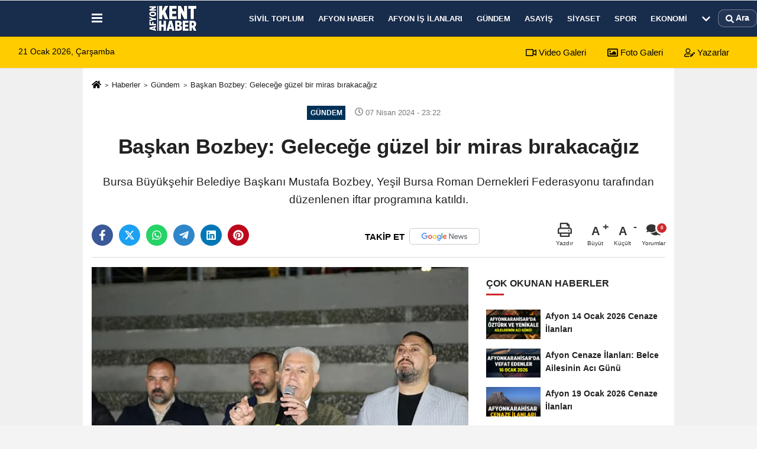

--- FILE ---
content_type: text/html; charset=UTF-8
request_url: https://www.afyonkenthaber.com/baskan-bozbey-gelecege-guzel-bir-miras-birakacagiz/90773/
body_size: 12725
content:
 <!DOCTYPE html> <html lang="tr-TR"><head> <meta name="format-detection" content="telephone=no"/> <meta id="meta-viewport" name="viewport" content="width=1200"> <meta charset="utf-8"> <title>Başkan Bozbey: Geleceğe güzel bir miras bırakacağız - Gündem - Afyon Kent Haber</title> <meta name="title" content="Başkan Bozbey: Geleceğe güzel bir miras bırakacağız - Gündem - Afyon Kent Haber"> <meta name="description" content="Bursa Büyükşehir Belediye Başkanı Mustafa Bozbey, Yeşil Bursa Roman Dernekleri Federasyonu tarafından düzenlenen iftar programına katıldı. "> <meta name="datePublished" content="2024-04-07T23:22:02+03:00"> <meta name="dateModified" content="2024-04-07T23:22:02+03:00"> <meta name="articleSection" content="news"> <link rel="canonical" href="https://www.afyonkenthaber.com/baskan-bozbey-gelecege-guzel-bir-miras-birakacagiz/90773/" /> <link rel="manifest" href="https://www.afyonkenthaber.com/manifest.json"> <meta name="robots" content="max-image-preview:large" /> <meta name="robots" content="max-snippet:160"> <link rel="amphtml" href="https://www.afyonkenthaber.com/amp/haber/baskan-bozbey-gelecege-guzel-bir-miras-birakacagiz/90773/"/> <meta http-equiv="last-modified" content="2024-04-07T23:22:02+03:00" /> <link rel="image_src" type="image/jpeg" href="https://www.afyonkenthaber.com/images/haberler/2024/04/baskan-bozbey-gelecege-guzel-bir-miras-birakacagiz.jpg"/> <meta http-equiv="content-language" content="tr"/> <meta name="content-language" content="tr"><meta name="apple-mobile-web-app-status-bar-style" content="#182c4c"><meta name="msapplication-navbutton-color" content="#182c4c"> <meta name="theme-color" content="#182c4c"/> <link rel="shortcut icon" type="image/x-icon" href="https://www.afyonkenthaber.com/favicon.png"> <link rel="apple-touch-icon" href="https://www.afyonkenthaber.com/favicon.png"> <meta property="og:site_name" content="https://www.afyonkenthaber.com" /> <meta property="og:type" content="article" /> <meta property="og:title" content="Başkan Bozbey: Geleceğe güzel bir miras bırakacağız" /> <meta property="og:url" content="https://www.afyonkenthaber.com/baskan-bozbey-gelecege-guzel-bir-miras-birakacagiz/90773/" /> <meta property="og:description" content="Bursa Büyükşehir Belediye Başkanı Mustafa Bozbey, Yeşil Bursa Roman Dernekleri Federasyonu tarafından düzenlenen iftar programına katıldı. "/> <meta property="og:image" content="https://www.afyonkenthaber.com/images/haberler/2024/04/baskan-bozbey-gelecege-guzel-bir-miras-birakacagiz.jpg" /> <meta property="og:locale" content="tr_TR" /> <meta property="og:image:width" content="641" /> <meta property="og:image:height" content="380" /> <meta property="og:image:alt" content="Başkan Bozbey: Geleceğe güzel bir miras bırakacağız" /> <meta name="twitter:card" content="summary_large_image" /> <meta name="twitter:url" content="https://www.afyonkenthaber.com/baskan-bozbey-gelecege-guzel-bir-miras-birakacagiz/90773/" /> <meta name="twitter:title" content="Başkan Bozbey: Geleceğe güzel bir miras bırakacağız" /> <meta name="twitter:description" content="Bursa Büyükşehir Belediye Başkanı Mustafa Bozbey, Yeşil Bursa Roman Dernekleri Federasyonu tarafından düzenlenen iftar programına katıldı. " /> <meta name="twitter:image:src" content="https://www.afyonkenthaber.com/images/haberler/2024/04/baskan-bozbey-gelecege-guzel-bir-miras-birakacagiz.jpg" /> <meta name="twitter:domain" content="https://www.afyonkenthaber.com" /> <meta property="fb:pages" content="10155766664682408" /> <meta property = "fb: pages" content = "477544309094488" /> <link rel="alternate" type="application/rss+xml" title="Başkan Bozbey: Geleceğe güzel bir miras bırakacağız" href="https://www.afyonkenthaber.com/rss_gundem_15.xml"/> <script type="text/javascript"> var facebookApp = ''; var facebookAppVersion = 'v4.0'; var twitter_username = ''; var reklamtime = "10000"; var domainname = "https://www.afyonkenthaber.com"; var splashcookie = null; var splashtime = null;	var _TOKEN = "061a34bbd3dd2ff179814d68be6057ff"; </script><link rel="preload" as="style" href="https://www.afyonkenthaber.com/template/prime/assets/css/app.css?v=2025122816570820260119032756" /><link rel="stylesheet" type="text/css" media='all' href="https://www.afyonkenthaber.com/template/prime/assets/css/app.css?v=2025122816570820260119032756"/> <link rel="preload" as="script" href="https://www.afyonkenthaber.com/template/prime/assets/js/app.js?v=2025122816570820260119032756" /><script src="https://www.afyonkenthaber.com/template/prime/assets/js/app.js?v=2025122816570820260119032756"></script> <script src="https://www.afyonkenthaber.com/template/prime/assets/js/sticky.sidebar.js?v=2025122816570820260119032756"></script> <script src="https://www.afyonkenthaber.com/template/prime/assets/js/libs/swiper/swiper.js?v=2025122816570820260119032756" defer></script> <script src="https://www.afyonkenthaber.com/template/prime/assets/js/print.min.js?v=2025122816570820260119032756" defer></script> <script src="https://www.afyonkenthaber.com/reg-sw.js?v=2025122816570820260119032756" defer></script> <script data-schema="organization" type="application/ld+json"> { "@context": "https://schema.org", "@type": "Organization", "name": "Afyon Kent Haber", "url": "https://www.afyonkenthaber.com", "logo": { "@type": "ImageObject",	"url": "https://www.afyonkenthaber.com/images/genel/afyon-kent-haber-logo.webp",	"width": 360, "height": 90}, "sameAs": [ "", "https://www.youtube.com/c/Afyonkenthaber", "https://www.twitter.com/AfyonKentHaber/", "https://www.instagram.com/afyonkenthaber/", "", "", "https://afyonkenthaber.tumblr.com/" ] } </script> <script type="application/ld+json"> { "@context": "https://schema.org", "@type": "BreadcrumbList",	"@id": "https://www.afyonkenthaber.com/baskan-bozbey-gelecege-guzel-bir-miras-birakacagiz/90773/#breadcrumb", "itemListElement": [{ "@type": "ListItem", "position": 1, "item": { "@id": "https://www.afyonkenthaber.com", "name": "Ana Sayfa" } }, { "@type": "ListItem", "position": 2, "item": {"@id": "https://www.afyonkenthaber.com/gundem/","name": "Gündem" } }, { "@type": "ListItem", "position": 3, "item": { "@id": "https://www.afyonkenthaber.com/baskan-bozbey-gelecege-guzel-bir-miras-birakacagiz/90773/", "name": "Başkan Bozbey: Geleceğe güzel bir miras bırakacağız" } }] } </script> <script type="application/ld+json">{ "@context": "https://schema.org", "@type": "NewsArticle",	"inLanguage":"tr-TR", "mainEntityOfPage": { "@type": "WebPage", "@id": "https://www.afyonkenthaber.com/baskan-bozbey-gelecege-guzel-bir-miras-birakacagiz/90773/" }, "headline": "Başkan Bozbey: Geleceğe güzel bir miras bırakacağız", "name": "Başkan Bozbey: Geleceğe güzel bir miras bırakacağız", "articleBody": "Bursa B&uuml;y&uuml;kşehir Belediye Başkanı Bozbey, Yeşil Bursa Roman Dernekleri Federasyonu&#39;nun Roman vatandaşların yaşadıkları sıkıntıları se&ccedil;im s&uuml;recinde de kendisine ilettiğini hatırlatarak &ldquo;Bu sorunları ortadan kaldırmak, Roman kardeşlerimizi g&uuml;l&uuml;msetecek &ccedil;alışmaları hayata ge&ccedil;irmek inşallah bizlere nasip olacak&rdquo; dedi.
&ldquo;Geleceğe g&uuml;zel bir miras bırakacağız&rdquo;
Bursa i&ccedil;in hayata ge&ccedil;ireceği projelerle Bursalıların daha refah ve mutluluk i&ccedil;erisinde yaşayacaklarını belirten Başkan Bozbey, &ldquo;Bursamızı ve Bursamızın insanlarını g&uuml;ld&uuml;rmek, g&uuml;l&uuml;msetmek bizim şiarımız. Biz bu hedefle yola &ccedil;ıkmıştık. Ancak &ouml;ncelikle &ccedil;ocuklarımızın, kadınların, gen&ccedil;lerin ve engelli vatandaşlarımızın g&uuml;l&uuml;msemesini sağlamak b&uuml;y&uuml;k hedeflerimiz arasında. İnşallah sizlerin desteğiyle bunları beraberce ger&ccedil;ekleştireceğiz. Bursa&#39;yı hep beraber y&ouml;neterek geleceğe g&uuml;zel bir miras bırakacağız&rdquo; ifadelerini kullandı. ", "articleSection": "Gündem",	"wordCount": 97,	"image": [{	"@type": "ImageObject",	"url": "https://www.afyonkenthaber.com/images/haberler/2024/04/baskan-bozbey-gelecege-guzel-bir-miras-birakacagiz.jpg",	"height": 380,	"width": 641 }], "datePublished": "2024-04-07T23:22:02+03:00", "dateModified": "2024-04-07T23:22:02+03:00", "genre": "news",	"isFamilyFriendly":"True",	"publishingPrinciples":"https://www.afyonkenthaber.com/gizlilik-ilkesi.html",	"thumbnailUrl": "https://www.afyonkenthaber.com/images/haberler/2024/04/baskan-bozbey-gelecege-guzel-bir-miras-birakacagiz.jpg", "typicalAgeRange": "7-", "keywords": "", "author": { "@type": "Person", "name": "Afyon Kent Haber",	"url": "https://www.afyonkenthaber.com/editor/afyon-kent-haber" ,"image": { "@type":"ImageObject", "url":"https://www.afyonkenthaber.com/images/yonetici/2024/06/afyon-kent-haber-5778.webp" } }, "publisher": { "@type": "Organization", "name": "Afyon Kent Haber", "logo": { "@type": "ImageObject", "url": "https://www.afyonkenthaber.com/images/genel/afyon-kent-haber-logo.webp", "width": 360, "height": 90 } }, "description": "Bursa Büyükşehir Belediye Başkanı Mustafa Bozbey, Yeşil Bursa Roman Dernekleri Federasyonu tarafından düzenlenen iftar programına katıldı. "
} </script><!-- Google tag (gtag.js) --><script async src="https://www.googletagmanager.com/gtag/js?id=G-CJZFWPS6J2"></script><script> window.dataLayer = window.dataLayer || []; function gtag(){dataLayer.push(arguments);} gtag('js', new Date()); gtag('config', 'G-CJZFWPS6J2');</script></head><body class=""> <div class="container position-relative"><div class="sabit-reklam "></div><div class="sabit-reklam sag-sabit "></div></div> <div class="header-border"></div> <nav class="d-print-none navbar navbar-expand-lg bg-white align-items-center header box-shadow-menu"> <div class="container"><div class="menu" data-toggle="modal" data-target="#menu-aside" data-toggle-class="modal-open-aside"> <span class="menu-item"></span> <span class="menu-item"></span> <span class="menu-item"></span> </div> <a class="navbar-brand logo align-items-center" href="https://www.afyonkenthaber.com" title="Afyon Haber - Son Dakika Güncel Afyon Haberleri"><picture> <source data-srcset="https://www.afyonkenthaber.com/images/genel/afyon-kent-haber-logo_1.webp?v=2025122816570820260119032756" type="image/webp" class="img-fluid logoh"> <source data-srcset="https://www.afyonkenthaber.com/images/genel/afyon-kent-haber-logo.webp?v=2025122816570820260119032756" type="image/jpeg" class="img-fluid logoh"> <img src="https://www.afyonkenthaber.com/images/genel/afyon-kent-haber-logo.webp?v=2025122816570820260119032756" alt="Anasayfa" class="img-fluid logoh" width="100%" height="100%"></picture></a> <ul class="navbar-nav mr-auto font-weight-bolder nav-active-border bottom b-primary d-none d-md-flex"> <li class="nav-item text-uppercase"><a class="nav-link text-uppercase" href="https://www.afyonkenthaber.com/sivil-toplum/" title="Sivil Toplum" rel="external" >Sivil Toplum</a></li><li class="nav-item text-uppercase"><a class="nav-link text-uppercase" href="https://www.afyonkenthaber.com/afyon-haber/" title="Afyon Haber" rel="external" >Afyon Haber</a></li><li class="nav-item text-uppercase"><a class="nav-link text-uppercase" href="https://www.afyonkenthaber.com/afyon-is-ilanlari/" title="Afyon İş İlanları" rel="external" >Afyon İş İlanları</a></li><li class="nav-item text-uppercase"><a class="nav-link text-uppercase" href="https://www.afyonkenthaber.com/gundem/" title="Gündem" rel="external" >Gündem</a></li><li class="nav-item text-uppercase"><a class="nav-link text-uppercase" href="https://www.afyonkenthaber.com/asayis/" title="Asayiş" rel="external" >Asayiş</a></li><li class="nav-item text-uppercase"><a class="nav-link text-uppercase" href="https://www.afyonkenthaber.com/siyaset/" title="Siyaset" rel="external" >Siyaset</a></li><li class="nav-item text-uppercase"><a class="nav-link text-uppercase" href="https://www.afyonkenthaber.com/spor/" title="Spor" rel="external" >Spor</a></li><li class="nav-item text-uppercase"><a class="nav-link text-uppercase" href="https://www.afyonkenthaber.com/ekonomi/" title="Ekonomi" rel="external" >Ekonomi</a></li> <li class="nav-item dropdown dropdown-hover"> <a title="tümü" href="#" class="nav-link text-uppercase"><svg width="16" height="16" class="svg-bl text-16"><use xlink:href="https://www.afyonkenthaber.com/template/prime/assets/img/sprite.svg#chevron-down"></use></svg></a> <div class="dropdown-menu px-2 py-2"> <a class="d-block p-1 text-nowrap nav-link" href="https://www.afyonkenthaber.com/yasam/" title="Yaşam">Yaşam</a> <a class="d-block p-1 text-nowrap nav-link" href="https://www.afyonkenthaber.com/son-depremler/" title="Son Depremler">Son Depremler</a> <a class="d-block p-1 text-nowrap nav-link" href="https://www.afyonkenthaber.com/islam/" title="İslam">İslam</a> <a class="d-block p-1 text-nowrap nav-link" href="https://www.afyonkenthaber.com/saglik/" title="Sağlık">Sağlık</a> <a class="d-block p-1 text-nowrap nav-link" href="https://www.afyonkenthaber.com/dunya/" title="Dünya">Dünya</a> <a class="d-block p-1 text-nowrap nav-link" href="https://www.afyonkenthaber.com/bolge/" title="Bölge">Bölge</a> <a class="d-block p-1 text-nowrap nav-link" href="https://www.afyonkenthaber.com/turkiye/" title="Türkiye">Türkiye</a> <a class="d-block p-1 text-nowrap nav-link" href="https://www.afyonkenthaber.com/magazin/" title="Magazin">Magazin</a> <a class="d-block p-1 text-nowrap nav-link" href="https://www.afyonkenthaber.com/egitim/" title="Eğitim">Eğitim</a> <a class="d-block p-1 text-nowrap nav-link" href="https://www.afyonkenthaber.com/sanat/" title="Sanat">Sanat</a> <a class="d-block p-1 text-nowrap nav-link" href="https://www.afyonkenthaber.com/alisveris/" title="Alışveriş">Alışveriş</a> <a class="d-block p-1 text-nowrap nav-link" href="https://www.afyonkenthaber.com/vefatlarimiz/" title="Vefatlarımız">Vefatlarımız</a> </div> </li> </ul> <ul class="navbar-nav ml-auto align-items-center font-weight-bolder"> <li class="nav-item"><a href="javascript:;" data-toggle="modal" data-target="#search-box" class="search-button nav-link py-1" title="Arama"><svg class="svg-bl" width="14" height="18"> <use xlink:href="https://www.afyonkenthaber.com/template/prime/assets/img/spritesvg.svg#search" /> </svg> <span> Ara</span></a></li> </ul> </div></nav></header><div class="container-fluid d-md-block sondakika-bg d-print-none"> <div class="row py-s px-3"> <div class="col-md-5"> <span id="bugun">Bugün <script> function tarihsaat() { var b = new Date, g = b.getSeconds(), d = b.getMinutes(), a = b.getHours(), c = b.getDay(), h = b.getDate(), k = b.getMonth(), b = b.getFullYear(); 10 > a && (a = "0" + a); 10 > g && (g = "0" + g); 10 > d && (d = "0" + d); document.getElementById("bugun").innerHTML = h + " " + "Ocak Şubat Mart Nisan Mayıs Haziran Temmuz Ağustos Eylül Ekim Kasım Aralık".split(" ")[k] + " " + b + ", " + "Pazar Pazartesi Salı Çarşamba Perşembe Cuma Cumartesi".split(" ")[c] + " "; setTimeout("tarihsaat()", 1E3) } function CC_noErrors() { return !0 } window.onerror = CC_noErrors; function bookmarksite(b, g) { document.all ? window.external.AddFavorite(g, b) : window.sidebar && window.sidebar.addPanel(b, g, "") } tarihsaat();</script></span> </div> <div class="col-md-7 d-none d-md-block"> <div class="text-right text-16"><a href="https://www.afyonkenthaber.com/video-galeri/" class="px-3" title="Video Galeri" rel="external"><svg class="svg-whss" width="18" height="18"> <use xlink:href="https://www.afyonkenthaber.com/template/prime/assets/img/sprite.svg#video" /> </svg> Video Galeri</a> <a href="https://www.afyonkenthaber.com/foto-galeri/" class="px-3" title="Foto Galeri" rel="external"><svg class="svg-whss" width="18" height="18"> <use xlink:href="https://www.afyonkenthaber.com/template/prime/assets/img/sprite.svg#image" /> </svg> Foto Galeri</a> <a href="https://www.afyonkenthaber.com/kose-yazarlari/" class="px-3" title="Köşe Yazarları" rel="external"><svg class="svg-whss" width="18" height="18"> <use xlink:href="https://www.afyonkenthaber.com/template/prime/assets/img/sprite.svg#user-edit" /> </svg> Yazarlar</a> </div> </div> </div></div> <div class="fixed-share bg-white box-shadow is-hidden align-items-center d-flex post-tools px-3"> <span class="bg-facebook post-share share-link" onClick="ShareOnFacebook('https://www.afyonkenthaber.com/baskan-bozbey-gelecege-guzel-bir-miras-birakacagiz/90773/');return false;" title="facebook"><svg width="18" height="18" class="svg-wh"><use xlink:href="https://www.afyonkenthaber.com/template/prime/assets/img/sprite.svg?v=1#facebook-f"></use></svg> </span> <span class="bg-twitter post-share share-link" onClick="ShareOnTwitter('https://www.afyonkenthaber.com/baskan-bozbey-gelecege-guzel-bir-miras-birakacagiz/90773/', 'tr', '', 'Başkan Bozbey: Geleceğe güzel bir miras bırakacağız')" title="twitter"><svg width="18" height="18" class="svg-wh"><use xlink:href="https://www.afyonkenthaber.com/template/prime/assets/img/sprite.svg?v=1#twitterx"></use></svg></span> <a rel="noopener" class="bg-whatsapp post-share share-link" href="https://api.whatsapp.com/send?text=Başkan Bozbey: Geleceğe güzel bir miras bırakacağız https://www.afyonkenthaber.com/baskan-bozbey-gelecege-guzel-bir-miras-birakacagiz/90773/" title="whatsapp"><svg width="18" height="18" class="svg-wh"><use xlink:href="https://www.afyonkenthaber.com/template/prime/assets/img/sprite.svg?v=1#whatsapp"></use></svg></a> <a target="_blank" rel="noopener" class="bg-telegram post-share share-link" href="https://t.me/share/url?url=https://www.afyonkenthaber.com/baskan-bozbey-gelecege-guzel-bir-miras-birakacagiz/90773/&text=Başkan Bozbey: Geleceğe güzel bir miras bırakacağız" title="telegram"><svg width="18" height="18" class="svg-wh"><use xlink:href="https://www.afyonkenthaber.com/template/prime/assets/img/sprite.svg?v=1#telegram"></use></svg></a> <a target="_blank" rel="noopener" class="bg-linkedin post-share share-link" href="https://www.linkedin.com/shareArticle?url=https://www.afyonkenthaber.com/baskan-bozbey-gelecege-guzel-bir-miras-birakacagiz/90773/" title="linkedin"><svg width="18" height="18" class="svg-wh"><use xlink:href="https://www.afyonkenthaber.com/template/prime/assets/img/sprite.svg?v=1#linkedin"></use></svg></a> <a target="_blank" rel="noopener" class="bg-pinterest post-share share-link" href="https://pinterest.com/pin/create/button/?url=https://www.afyonkenthaber.com/baskan-bozbey-gelecege-guzel-bir-miras-birakacagiz/90773/&media=https://www.afyonkenthaber.com/images/haberler/2024/04/baskan-bozbey-gelecege-guzel-bir-miras-birakacagiz.jpg&description=Başkan Bozbey: Geleceğe güzel bir miras bırakacağız" title="pinterest"><svg width="18" height="18" class="svg-wh"><use xlink:href="https://www.afyonkenthaber.com/template/prime/assets/img/sprite.svg?v=1#pinterest"></use></svg></a> <div class="ml-auto d-flex align-items-center"> <a href="javascript:;" class="font-buyut text-muted text-center font-button plus mr-2"> <span>A</span> <div class="text-10 font-weight-normal">Büyüt</div> </a> <a href="javascript:;" class="font-kucult text-muted text-center font-button mr-2"> <span>A</span> <div class="text-10 font-weight-normal">Küçült</div> </a> <a href="javascript:;" class="text-muted text-center position-relative scroll-go" data-scroll="yorumlar-90773" data-count="0"> <svg class="svg-gr" width="24" height="24"><use xlink:href="https://www.afyonkenthaber.com/template/prime/assets/img/sprite.svg?v=1#comments" /></svg> <div class="text-10">Yorumlar</div> </a> </div> </div> <div class="print-body" id="print-90773"> <div class="container py-1 bg-white"> <nav aria-label="breadcrumb"> <ol class="breadcrumb justify-content-left"> <li class="breadcrumb-item"><a href="https://www.afyonkenthaber.com" title="Ana Sayfa"><svg class="svg-br-2" width="16" height="16"><use xlink:href="https://www.afyonkenthaber.com/template/prime/assets/img/sprite.svg?v=1#home" /></svg></a></li> <li class="breadcrumb-item"><a href="https://www.afyonkenthaber.com/arsiv/" title="Arşiv">Haberler</a></li> <li class="breadcrumb-item"><a href="https://www.afyonkenthaber.com/gundem/" title="Gündem">Gündem</a></li> <li class="breadcrumb-item active d-md-block d-none" aria-current="page"><a href="https://www.afyonkenthaber.com/baskan-bozbey-gelecege-guzel-bir-miras-birakacagiz/90773/" title="Başkan Bozbey: Geleceğe güzel bir miras bırakacağız">Başkan Bozbey: Geleceğe güzel bir miras bırakacağız</a></li> </ol> </nav> <div id="haberler"> <div class="haber-kapsa print-body" id="print-90773"> <div class="news-start"> <article id="haber-90773"> <div class="text-md-center" > <div class="text-muted text-sm py-2 d-md-flex align-items-center justify-content-center d-none"> <div class="badge badge-lg text-uppercase bg-primary mr-3 " style="background:#003157 !important;"> Gündem </div> <div class="text-12 text-fade"><svg class="svg-gr-2" width="14" height="14"><use xlink:href="https://www.afyonkenthaber.com/template/prime/assets/img/sprite.svg?v=1#clock"></use></svg> 07 Nisan 2024 - 23:22 </div> <div class="ml-3 text-12 text-fade"> </div> </div> <h1 class="text-36 post-title my-2 py-2 font-weight-bold"> Başkan Bozbey: Geleceğe güzel bir miras bırakacağız </h1> <h2 class="text-2222 mb-0 my-2 py-2 font-weight-normal">Bursa Büyükşehir Belediye Başkanı Mustafa Bozbey, Yeşil Bursa Roman Dernekleri Federasyonu tarafından düzenlenen iftar programına katıldı. </h2> <div class="text-muted text-sm py-2 d-md-none align-items-center d-flex text-nowrap"> <div class="badge badge-lg text-uppercase bg-primary mr-3"> Gündem </div> <div class="text-12"> 07 Nisan 2024 - 23:22 </div> <div class="ml-3 d-none d-md-block text-12"> </div> </div> <div class="fix-socials_btm d-flex d-md-none"> <div class="post-tools"> <a rel="noopener" class="post-share share-link" href="https://www.afyonkenthaber.com" title="Ana Sayfa"><svg width="18" height="18" class="svg-wh"><use xlink:href="https://www.afyonkenthaber.com/template/prime/assets/img/sprite.svg?v=1#home"></use></svg></a> <span class="bg-facebook post-share share-link" onClick="ShareOnFacebook('https://www.afyonkenthaber.com/baskan-bozbey-gelecege-guzel-bir-miras-birakacagiz/90773/');return false;" title="facebook"><svg width="18" height="18" class="svg-wh"><use xlink:href="https://www.afyonkenthaber.com/template/prime/assets/img/sprite.svg?v=1#facebook-f"></use></svg> </span> <span class="bg-twitter post-share share-link" onClick="ShareOnTwitter('https://www.afyonkenthaber.com/baskan-bozbey-gelecege-guzel-bir-miras-birakacagiz/90773/', 'tr', '', 'Başkan Bozbey: Geleceğe güzel bir miras bırakacağız')" title="twitter"><svg width="18" height="18" class="svg-wh"><use xlink:href="https://www.afyonkenthaber.com/template/prime/assets/img/sprite.svg?v=1#twitterx"></use></svg> </span> <a target="_blank" rel="noopener" class="bg-whatsapp post-share share-link" href="https://api.whatsapp.com/send?text=Başkan Bozbey: Geleceğe güzel bir miras bırakacağız https://www.afyonkenthaber.com/baskan-bozbey-gelecege-guzel-bir-miras-birakacagiz/90773/" title="whatsapp"><svg width="18" height="18" class="svg-wh"><use xlink:href="https://www.afyonkenthaber.com/template/prime/assets/img/sprite.svg?v=1#whatsapp"></use></svg></a> <a target="_blank" rel="noopener" class="bg-telegram post-share share-link" href="https://t.me/share/url?url=https://www.afyonkenthaber.com/baskan-bozbey-gelecege-guzel-bir-miras-birakacagiz/90773/&text=Başkan Bozbey: Geleceğe güzel bir miras bırakacağız" title="telegram"><svg width="18" height="18" class="svg-wh"><use xlink:href="https://www.afyonkenthaber.com/template/prime/assets/img/sprite.svg?v=1#telegram"></use></svg></a> <a target="_blank" rel="noopener" class="bg-linkedin post-share share-link" href="https://www.linkedin.com/shareArticle?url=https://www.afyonkenthaber.com/baskan-bozbey-gelecege-guzel-bir-miras-birakacagiz/90773/" title="linkedin"><svg width="18" height="18" class="svg-wh"><use xlink:href="https://www.afyonkenthaber.com/template/prime/assets/img/sprite.svg?v=1#linkedin"></use></svg></a> <a target="_blank" rel="noopener" class="bg-pinterest post-share share-link" href="https://pinterest.com/pin/create/button/?url=https://www.afyonkenthaber.com/baskan-bozbey-gelecege-guzel-bir-miras-birakacagiz/90773/&media=https://www.afyonkenthaber.com/images/haberler/2024/04/baskan-bozbey-gelecege-guzel-bir-miras-birakacagiz.jpg&description=Başkan Bozbey: Geleceğe güzel bir miras bırakacağız" title="pinterest"><svg width="18" height="18" class="svg-wh"><use xlink:href="https://www.afyonkenthaber.com/template/prime/assets/img/sprite.svg?v=1#pinterest"></use></svg></a> <div class="ml-5 ml-auto d-flex align-items-center"> <a href="javascript:;" class="text-muted text-center position-relative scroll-go d-md-inline-block " data-scroll="yorumlar-90773" data-count="0"> <svg class="svg-gr" width="24" height="24"><use xlink:href="https://www.afyonkenthaber.com/template/prime/assets/img/sprite.svg?v=1#comments" /></svg> <div class="text-10">Yorumlar</div> </a> </div> </div></div> <div class="post-tools my-3 d-flex d-print-none flex-scroll flex-wrap"> <span class="bg-facebook post-share share-link" onClick="ShareOnFacebook('https://www.afyonkenthaber.com/baskan-bozbey-gelecege-guzel-bir-miras-birakacagiz/90773/');return false;" title="facebook"><svg width="18" height="18" class="svg-wh"><use xlink:href="https://www.afyonkenthaber.com/template/prime/assets/img/sprite.svg?v=1#facebook-f"></use></svg> </span> <span class="bg-twitter post-share share-link" onClick="ShareOnTwitter('https://www.afyonkenthaber.com/baskan-bozbey-gelecege-guzel-bir-miras-birakacagiz/90773/', 'tr', '', 'Başkan Bozbey: Geleceğe güzel bir miras bırakacağız')" title="twitter"><svg width="18" height="18" class="svg-wh"><use xlink:href="https://www.afyonkenthaber.com/template/prime/assets/img/sprite.svg?v=1#twitterx"></use></svg> </span> <a target="_blank" rel="noopener" class="bg-whatsapp post-share share-link" href="https://api.whatsapp.com/send?text=Başkan Bozbey: Geleceğe güzel bir miras bırakacağız https://www.afyonkenthaber.com/baskan-bozbey-gelecege-guzel-bir-miras-birakacagiz/90773/" title="whatsapp"><svg width="18" height="18" class="svg-wh"><use xlink:href="https://www.afyonkenthaber.com/template/prime/assets/img/sprite.svg?v=1#whatsapp"></use></svg></a> <a target="_blank" rel="noopener" class="bg-telegram post-share share-link" href="https://t.me/share/url?url=https://www.afyonkenthaber.com/baskan-bozbey-gelecege-guzel-bir-miras-birakacagiz/90773/&text=Başkan Bozbey: Geleceğe güzel bir miras bırakacağız" title="telegram"><svg width="18" height="18" class="svg-wh"><use xlink:href="https://www.afyonkenthaber.com/template/prime/assets/img/sprite.svg?v=1#telegram"></use></svg></a> <a target="_blank" rel="noopener" class="bg-linkedin post-share share-link" href="https://www.linkedin.com/shareArticle?url=https://www.afyonkenthaber.com/baskan-bozbey-gelecege-guzel-bir-miras-birakacagiz/90773/" title="linkedin"><svg width="18" height="18" class="svg-wh"><use xlink:href="https://www.afyonkenthaber.com/template/prime/assets/img/sprite.svg?v=1#linkedin"></use></svg></a> <a target="_blank" rel="noopener" class="bg-pinterest post-share share-link" href="https://pinterest.com/pin/create/button/?url=https://www.afyonkenthaber.com/baskan-bozbey-gelecege-guzel-bir-miras-birakacagiz/90773/&media=https://www.afyonkenthaber.com/images/haberler/2024/04/baskan-bozbey-gelecege-guzel-bir-miras-birakacagiz.jpg&description=Başkan Bozbey: Geleceğe güzel bir miras bırakacağız" title="pinterest"><svg width="18" height="18" class="svg-wh"><use xlink:href="https://www.afyonkenthaber.com/template/prime/assets/img/sprite.svg?v=1#pinterest"></use></svg></a> <a rel="noopener" href="https://news.google.com/publications/CAAqLggKIihDQklTR0FnTWFoUUtFbUZtZVc5dWEyVnVkR2hoWW1WeUxtTnZiU2dBUAE?hl=tr&gl=TR&ceid=TR%3Atr" target="_blank" class="float-right googlenewsm-btn" title="TAKİP ET"><span>TAKİP ET</span><img src="https://www.afyonkenthaber.com/images/template/google-news.svg" alt="TAKİP ET" width="110" height="28"></a> <div class="ml-5 ml-auto d-flex align-items-center"> <a href="javascript:;" class="text-muted text-center mr-4 printer d-none d-md-inline-block" name="print90773" id="90773" title="Yazdır"> <svg class="svg-gr" width="24" height="24"><use xlink:href="https://www.afyonkenthaber.com/template/prime/assets/img/sprite.svg?v=1#print" /></svg> <div class="text-10">Yazdır</div> </a> <a href="javascript:;" class="font-buyut text-muted text-center font-button plus mr-2"> <span>A</span> <div class="text-10 font-weight-normal">Büyüt</div> </a> <a href="javascript:;" class="font-kucult text-muted text-center font-button mr-2"> <span>A</span> <div class="text-10 font-weight-normal">Küçült</div> </a> <a href="javascript:;" class="text-muted text-center position-relative scroll-go d-none d-md-inline-block " data-scroll="yorumlar-90773" data-count="0"> <svg class="svg-gr" width="24" height="24"><use xlink:href="https://www.afyonkenthaber.com/template/prime/assets/img/sprite.svg?v=1#comments" /></svg> <div class="text-10">Yorumlar</div> </a> </div> </div> </div> <div class="border-bottom my-3"></div> <div class="row"> <div class="col-md-8"> <div class="lazy mb-4 responsive-image"> <a target="_blank" data-fancybox="image" href="https://www.afyonkenthaber.com/images/haberler/2024/04/baskan-bozbey-gelecege-guzel-bir-miras-birakacagiz.jpg" title="Başkan Bozbey: Geleceğe güzel bir miras bırakacağız"><picture> <source data-srcset="https://www.afyonkenthaber.com/images/haberler/2024/04/baskan-bozbey-gelecege-guzel-bir-miras-birakacagiz.webp" type="image/webp"> <source data-srcset="https://www.afyonkenthaber.com/images/haberler/2024/04/baskan-bozbey-gelecege-guzel-bir-miras-birakacagiz.jpg" type="image/jpeg"> <img src="https://www.afyonkenthaber.com/template/prime/assets/img/641x380.jpg?v=2025122816570820260119032756" data-src="https://www.afyonkenthaber.com/images/haberler/2024/04/baskan-bozbey-gelecege-guzel-bir-miras-birakacagiz.jpg" alt="Başkan Bozbey: Geleceğe güzel bir miras bırakacağız" class="img-fluid lazy" width="100%" height="100%"></picture></a> </div> <div class="post-body my-3"> <div class="detay" property="articleBody">
Bursa B&uuml;y&uuml;kşehir Belediye Başkanı Bozbey, Yeşil Bursa Roman Dernekleri Federasyonu&#39;nun Roman vatandaşların yaşadıkları sıkıntıları se&ccedil;im s&uuml;recinde de kendisine ilettiğini hatırlatarak &ldquo;Bu sorunları ortadan kaldırmak, Roman kardeşlerimizi g&uuml;l&uuml;msetecek &ccedil;alışmaları hayata ge&ccedil;irmek inşallah bizlere nasip olacak&rdquo; dedi.</p></p>&ldquo;Geleceğe g&uuml;zel bir miras bırakacağız&rdquo;</p>Bursa i&ccedil;in hayata ge&ccedil;ireceği projelerle Bursalıların daha refah ve mutluluk i&ccedil;erisinde yaşayacaklarını belirten Başkan Bozbey, &ldquo;Bursamızı ve Bursamızın insanlarını g&uuml;ld&uuml;rmek, g&uuml;l&uuml;msetmek bizim şiarımız. Biz bu hedefle yola &ccedil;ıkmıştık. Ancak &ouml;ncelikle &ccedil;ocuklarımızın, kadınların, gen&ccedil;lerin ve engelli vatandaşlarımızın g&uuml;l&uuml;msemesini sağlamak b&uuml;y&uuml;k hedeflerimiz arasında. İnşallah sizlerin desteğiyle bunları beraberce ger&ccedil;ekleştireceğiz. Bursa&#39;yı hep beraber y&ouml;neterek geleceğe g&uuml;zel bir miras bırakacağız&rdquo; ifadelerini kullandı.</p></p> <br> </div> <div class=" text-center" ><div align="center" class="mb15" id="reklam"><script async src="https://pagead2.googlesyndication.com/pagead/js/adsbygoogle.js?client=ca-pub-4982973285767003" crossorigin="anonymous"></script><!-- 640x120 esnek --><ins class="adsbygoogle" style="display:inline-block;width:640px;height:120px" data-ad-client="ca-pub-4982973285767003" data-ad-slot="8414373104"></ins><script> (adsbygoogle = window.adsbygoogle || []).push({});</script></div></div> </div> <div class="heading my-3 d-print-none">EDİTÖR</div><div class="bg-secondary-lt my-4 p-3 border d-print-none"><div class="row align-items-center"><div class="col-md-2 col-3"><picture> <source data-srcset="https://www.afyonkenthaber.com/images/yonetici/2024/06/afyon-kent-haber-6728.webp" type="image/webp"> <source data-srcset="https://www.afyonkenthaber.com/images/yonetici/2024/06/afyon-kent-haber-5778.webp" type="image/jpeg"> <img data-src="https://www.afyonkenthaber.com/images/yonetici/2024/06/afyon-kent-haber-5778.webp" alt="Afyon Kent Haber" class="img-fluid lazy" width="75" height="89"></picture></div><div class="col-9 col-md-10"><div class="text-16 font-weight-bold"><a href="https://www.afyonkenthaber.com/editor/afyon-kent-haber">Afyon Kent Haber</a></div><div class="text-muted my-2 h-2x"></div></div></div></div> <div class="my-3 py-1 d-print-none commenttab" id="yorumlar-90773"> <div class="b-t"> <div class="nav-active-border b-primary top"> <ul class="nav font-weight-bold align-items-center" id="myTab" role="tablist"> <li class="nav-item" role="tab" aria-selected="false"> <a class="nav-link py-3 active" id="comments-tab-90773" data-toggle="tab" href="#comments-90773"><span class="d-md-block text-16">YORUMLAR</span></a> </li> </ul> </div> </div> <div class="tab-content"> <div class="tab-pane show active" id="comments-90773"> <div class="my-3"> <div class="commentResult"></div> <form class="contact_form commentstyle" action="" onsubmit="return tumeva.commentSubmit(this)" name="yorum"> <div class="reply my-2" id="kim" style="display:none;"><strong> <span></span> </strong> adlı kullanıcıya cevap <a href="#" class="notlikeid reply-comment-cancel">x</a> </div> <div class="form-group"> <textarea onkeyup="textCounterJS(this.form.Yorum,this.form.remLensoz,1000);" id="yorum" type="text" minlength="10" name="Yorum" required="required" class="form-control pb-4" placeholder="Kanunlara aykırı, konuyla ilgisi olmayan, küfür içeren yorumlar onaylanmamaktadır.IP adresiniz kaydedilmektedir."></textarea> <label for="remLensoz"> <input autocomplete="off" class="commentbgr text-12 border-0 py-2 px-1" readonly id="remLensoz" name="remLensoz" type="text" maxlength="3" value="2000 karakter"/> </label> <script type="text/javascript"> function textCounterJS(field, cntfield, maxlimit) { if (field.value.length > maxlimit) field.value = field.value.substring(0, maxlimit); else cntfield.value = (maxlimit - field.value.length).toString().concat(' karakter'); } </script> </div> <div class="row"> <div class="col-md-6"> <div class="form-group"> <input autocomplete="off" type="text" maxlength="75" name="AdSoyad" class="form-control" id="adsoyad" required placeholder="Ad / Soyad"> </div> </div> </div> <div class="form-group"> <div class="clearfix"></div> <script src="https://www.google.com/recaptcha/api.js" async defer></script> <style type="text/css"> .g-recaptcha { transform: scale(0.84); transform-origin: 0 0; background: #fff !important; margin-top: 10px; } </style> <div class="g-recaptcha" data-sitekey="6LcF7eQUAAAAAOD9j5mBJwthKaFBB8OrZ-_rFOuV"></div> </div> <input type="hidden" name="Baglanti" value="0" class="YorumId"/> <input type="hidden" name="Durum" value="YorumGonder"/> <input type="hidden" name="VeriId" value="90773"/> <input type="hidden" name="Tip" value="1"/> <input type="hidden" name="show" value="20260121"/> <input type="hidden" name="token" value="061a34bbd3dd2ff179814d68be6057ff"> <button id="send" type="submit" class="text-14 btn btn-sm btn-primary px-4 font-weight-bold"> Gönder</button> </form> </div> <!-- yorumlar --> </div> </div></div> <div class="btnGoHomePage mt-3"><a href="https://www.afyonkenthaber.com"><strong class="click-tracking" data-event-category="detailHomeButton" data-event-label="Anasayfaya Dönmek İçin Tıklayınız" data-event-action="click" title="ANASAYFA">ANASAYFAYA DÖNMEK İÇİN TIKLAYINIZ</strong></a></div> <div class="heading d-print-none py-3">İlginizi Çekebilir</div><div class="row row-sm list-grouped d-print-none"> <div class="col-md-6"> <div class="list-item block"> <a href="https://www.afyonkenthaber.com/17-yasindaki-atlas-in-olumu-turkiye-yi-sarsti-sokakta-bicakli-kavga/99174/" rel="external" title="17 yaşındaki Atlas’ın ölümü Türkiye’yi sarstı: Sokakta bıçaklı kavga"><picture> <source data-srcset="https://www.afyonkenthaber.com/images/haberler/2026/01/17-yasindaki-atlas-in-olumu-turkiye-yi-sarsti-sokakta-bicakli-kavga-1222-twebp.webp" type="image/webp" class="img-fluid"> <source data-srcset="https://www.afyonkenthaber.com/images/haberler/2026/01/17-yasindaki-atlas-in-olumu-turkiye-yi-sarsti-sokakta-bicakli-kavga-1222-t.jpg" type="image/jpeg" class="img-fluid"> <img src="https://www.afyonkenthaber.com/template/prime/assets/img/313x170.jpg?v=2025122816570820260119032756" data-src="https://www.afyonkenthaber.com/images/haberler/2026/01/17-yasindaki-atlas-in-olumu-turkiye-yi-sarsti-sokakta-bicakli-kavga-1222-t.jpg" alt="17 yaşındaki Atlas’ın ölümü Türkiye’yi sarstı: Sokakta bıçaklı kavga" class="img-fluid lazy maxh3" width="384" height="208"></picture></a> <div class="list-content"> <div class="list-body h-2x"><a href="https://www.afyonkenthaber.com/17-yasindaki-atlas-in-olumu-turkiye-yi-sarsti-sokakta-bicakli-kavga/99174/" rel="external" title="17 yaşındaki Atlas’ın ölümü Türkiye’yi sarstı: Sokakta bıçaklı kavga" class="list-title mt-1">17 yaşındaki Atlas’ın ölümü Türkiye’yi sarstı: Sokakta bıçaklı kavga</a> </div> </div> </div> </div> <div class="col-md-6"> <div class="list-item block"> <a href="https://www.afyonkenthaber.com/saadet-lideri-arikan-kayseri-de-mujdeyi-verdi-2-5-milyon-istihdam/99170/" rel="external" title="Saadet lideri Arıkan Kayseri&#39;de müjdeyi verdi: 2.5 milyon istihdam"><picture> <source data-srcset="https://www.afyonkenthaber.com/images/haberler/2026/01/saadet-lideri-arikan-kayseride-mujdeyi-verdi-25-milyon-istihdam-844203-2854-t.webp" type="image/webp" class="img-fluid"> <source data-srcset="https://www.afyonkenthaber.com/images/haberler/2026/01/saadet-lideri-arikan-kayseride-mujdeyi-verdi-25-milyon-istihdam-844203-thumb.jpg" type="image/jpeg" class="img-fluid"> <img src="https://www.afyonkenthaber.com/template/prime/assets/img/313x170.jpg?v=2025122816570820260119032756" data-src="https://www.afyonkenthaber.com/images/haberler/2026/01/saadet-lideri-arikan-kayseride-mujdeyi-verdi-25-milyon-istihdam-844203-thumb.jpg" alt="Saadet lideri Arıkan Kayseri&#39;de müjdeyi verdi: 2.5 milyon istihdam" class="img-fluid lazy maxh3" width="384" height="208"></picture></a> <div class="list-content"> <div class="list-body h-2x"><a href="https://www.afyonkenthaber.com/saadet-lideri-arikan-kayseri-de-mujdeyi-verdi-2-5-milyon-istihdam/99170/" rel="external" title="Saadet lideri Arıkan Kayseri&#39;de müjdeyi verdi: 2.5 milyon istihdam" class="list-title mt-1">Saadet lideri Arıkan Kayseri&#39;de müjdeyi verdi: 2.5 milyon istihdam</a> </div> </div> </div> </div> <div class="col-md-6"> <div class="list-item block"> <a href="https://www.afyonkenthaber.com/cevdet-yilmaz-duyurdu-suriye-de-yeni-donem-ve-ticaret-firsatlari/99169/" rel="external" title="Cevdet Yılmaz duyurdu: Suriye&#39;de yeni dönem ve ticaret fırsatları"><picture> <source data-srcset="https://www.afyonkenthaber.com/images/haberler/2026/01/cevdet-yilmaz-duyurdu-suriyede-yeni-donem-ve-ticaret-firsatlari-844205-1983-t.webp" type="image/webp" class="img-fluid"> <source data-srcset="https://www.afyonkenthaber.com/images/haberler/2026/01/cevdet-yilmaz-duyurdu-suriyede-yeni-donem-ve-ticaret-firsatlari-844205-thumb.jpg" type="image/jpeg" class="img-fluid"> <img src="https://www.afyonkenthaber.com/template/prime/assets/img/313x170.jpg?v=2025122816570820260119032756" data-src="https://www.afyonkenthaber.com/images/haberler/2026/01/cevdet-yilmaz-duyurdu-suriyede-yeni-donem-ve-ticaret-firsatlari-844205-thumb.jpg" alt="Cevdet Yılmaz duyurdu: Suriye&#39;de yeni dönem ve ticaret fırsatları" class="img-fluid lazy maxh3" width="384" height="208"></picture></a> <div class="list-content"> <div class="list-body h-2x"><a href="https://www.afyonkenthaber.com/cevdet-yilmaz-duyurdu-suriye-de-yeni-donem-ve-ticaret-firsatlari/99169/" rel="external" title="Cevdet Yılmaz duyurdu: Suriye&#39;de yeni dönem ve ticaret fırsatları" class="list-title mt-1">Cevdet Yılmaz duyurdu: Suriye&#39;de yeni dönem ve ticaret fırsatları</a> </div> </div> </div> </div> <div class="col-md-6"> <div class="list-item block"> <a href="https://www.afyonkenthaber.com/erdogan-ve-sara-zirvesi-suriye-nin-gelecegi-telefon-hattinda/99168/" rel="external" title="Erdoğan ve Şara zirvesi: Suriye&#39;nin geleceği telefon hattında"><picture> <source data-srcset="https://www.afyonkenthaber.com/images/haberler/2026/01/erdogan-ve-sara-zirvesi-suriyenin-gelecegi-telefon-hattinda-844209-5550-t.webp" type="image/webp" class="img-fluid"> <source data-srcset="https://www.afyonkenthaber.com/images/haberler/2026/01/erdogan-ve-sara-zirvesi-suriyenin-gelecegi-telefon-hattinda-844209-thumb.jpg" type="image/jpeg" class="img-fluid"> <img src="https://www.afyonkenthaber.com/template/prime/assets/img/313x170.jpg?v=2025122816570820260119032756" data-src="https://www.afyonkenthaber.com/images/haberler/2026/01/erdogan-ve-sara-zirvesi-suriyenin-gelecegi-telefon-hattinda-844209-thumb.jpg" alt="Erdoğan ve Şara zirvesi: Suriye&#39;nin geleceği telefon hattında" class="img-fluid lazy maxh3" width="384" height="208"></picture></a> <div class="list-content"> <div class="list-body h-2x"><a href="https://www.afyonkenthaber.com/erdogan-ve-sara-zirvesi-suriye-nin-gelecegi-telefon-hattinda/99168/" rel="external" title="Erdoğan ve Şara zirvesi: Suriye&#39;nin geleceği telefon hattında" class="list-title mt-1">Erdoğan ve Şara zirvesi: Suriye&#39;nin geleceği telefon hattında</a> </div> </div> </div> </div> </div></div> <div class="col-md-4 d-print-none sidebar90773"><div class="my-3"> <div class="heading">Çok Okunan Haberler</div> <div class="list-grid"> <a href="https://www.afyonkenthaber.com/afyon-14-ocak-2026-cenaze-ilanlari/99149/" title="Afyon 14 Ocak 2026 Cenaze İlanları" rel="external" class="list-item mb-0 py-2"> <picture> <source data-srcset="https://www.afyonkenthaber.com/images/haberler/2026/01/afyon-14-ocak-2026-cenaze-ilanlari-9498-t.webp" type="image/webp"> <source data-srcset="https://www.afyonkenthaber.com/images/haberler/2026/01/afyon-14-ocak-2026-cenaze-ilanlari-9498-t.jpg" type="image/jpeg"> <img src="https://www.afyonkenthaber.com/template/prime/assets/img/92x50-l.jpg?v=2025122816570820260119032756" data-src="https://www.afyonkenthaber.com/images/haberler/2026/01/afyon-14-ocak-2026-cenaze-ilanlari-9498-t.jpg" alt="Afyon 14 Ocak 2026 Cenaze İlanları" class="img-fluid lazy w-92 mh-50px" width="92" height="50"></picture> <div class="list-content py-0 ml-2"> <div class="list-body h-2x"> <div class="list-title-top-news h-2x text-14 lineblockh"> Afyon 14 Ocak 2026 Cenaze İlanları </div> </div> </div> </a> <a href="https://www.afyonkenthaber.com/afyon-cenaze-ilanlari-belce-ailesinin-aci-gunu/99157/" title="Afyon Cenaze İlanları: Belce Ailesinin Acı Günü" rel="external" class="list-item mb-0 py-2"> <picture> <source data-srcset="https://www.afyonkenthaber.com/images/haberler/2026/01/afyon-cenaze-ilanlari-belce-ailesinin-aci-gunu-5979-t.webp" type="image/webp"> <source data-srcset="https://www.afyonkenthaber.com/images/haberler/2026/01/afyon-cenaze-ilanlari-belce-ailesinin-aci-gunu-5979-t.jpg" type="image/jpeg"> <img src="https://www.afyonkenthaber.com/template/prime/assets/img/92x50-l.jpg?v=2025122816570820260119032756" data-src="https://www.afyonkenthaber.com/images/haberler/2026/01/afyon-cenaze-ilanlari-belce-ailesinin-aci-gunu-5979-t.jpg" alt="Afyon Cenaze İlanları: Belce Ailesinin Acı Günü" class="img-fluid lazy w-92 mh-50px" width="92" height="50"></picture> <div class="list-content py-0 ml-2"> <div class="list-body h-2x"> <div class="list-title-top-news h-2x text-14 lineblockh"> Afyon Cenaze İlanları: Belce Ailesinin Acı Günü </div> </div> </div> </a> <a href="https://www.afyonkenthaber.com/afyon-19-ocak-2026-cenaze-ilanlari/99175/" title="Afyon 19 Ocak 2026 Cenaze İlanları" rel="external" class="list-item mb-0 py-2"> <picture> <source data-srcset="https://www.afyonkenthaber.com/images/haberler/2026/01/afyon-19-ocak-2026-cenaze-ilanlari-2155-twebp.webp" type="image/webp"> <source data-srcset="https://www.afyonkenthaber.com/images/haberler/2026/01/afyon-19-ocak-2026-cenaze-ilanlari-2155-t.jpg" type="image/jpeg"> <img src="https://www.afyonkenthaber.com/template/prime/assets/img/92x50-l.jpg?v=2025122816570820260119032756" data-src="https://www.afyonkenthaber.com/images/haberler/2026/01/afyon-19-ocak-2026-cenaze-ilanlari-2155-t.jpg" alt="Afyon 19 Ocak 2026 Cenaze İlanları" class="img-fluid lazy w-92 mh-50px" width="92" height="50"></picture> <div class="list-content py-0 ml-2"> <div class="list-body h-2x"> <div class="list-title-top-news h-2x text-14 lineblockh"> Afyon 19 Ocak 2026 Cenaze İlanları </div> </div> </div> </a> <a href="https://www.afyonkenthaber.com/afyon-da-bugun-hangi-eczaneler-nobetci-14-ocak-2026-nobetci-listesi/99152/" title="Afyon’da bugün hangi eczaneler nöbetçi? 14 Ocak 2026 nöbetçi listesi" rel="external" class="list-item mb-0 py-2"> <picture> <source data-srcset="https://www.afyonkenthaber.com/images/haberler/2026/01/afyon-da-bugun-hangi-eczaneler-nobetci-14-ocak-2026-nobetci-listesi-8029-t.webp" type="image/webp"> <source data-srcset="https://www.afyonkenthaber.com/images/haberler/2026/01/afyon-da-bugun-hangi-eczaneler-nobetci-14-ocak-2026-nobetci-listesi-8029-t.jpg" type="image/jpeg"> <img src="https://www.afyonkenthaber.com/template/prime/assets/img/92x50-l.jpg?v=2025122816570820260119032756" data-src="https://www.afyonkenthaber.com/images/haberler/2026/01/afyon-da-bugun-hangi-eczaneler-nobetci-14-ocak-2026-nobetci-listesi-8029-t.jpg" alt="Afyon’da bugün hangi eczaneler nöbetçi? 14 Ocak 2026 nöbetçi listesi" class="img-fluid lazy w-92 mh-50px" width="92" height="50"></picture> <div class="list-content py-0 ml-2"> <div class="list-body h-2x"> <div class="list-title-top-news h-2x text-14 lineblockh"> Afyon’da bugün hangi eczaneler nöbetçi? 14 Ocak 2026 nöbetçi listesi </div> </div> </div> </a> <a href="https://www.afyonkenthaber.com/madeni-esnaf-seciminde-kritik-ziyaret-dilek-ten-koksal-a-mesaj/99153/" title="Madeni esnaf seçiminde kritik ziyaret: Dilek’ten Köksal’a mesaj" rel="external" class="list-item mb-0 py-2"> <picture> <source data-srcset="https://www.afyonkenthaber.com/images/haberler/2026/01/madeni-esnaf-seciminde-kritik-ziyaret-dilek-ten-koksal-a-mesaj-6773-t.webp" type="image/webp"> <source data-srcset="https://www.afyonkenthaber.com/images/haberler/2026/01/madeni-esnaf-seciminde-kritik-ziyaret-dilek-ten-koksal-a-mesaj-6773-t.jpg" type="image/jpeg"> <img src="https://www.afyonkenthaber.com/template/prime/assets/img/92x50-l.jpg?v=2025122816570820260119032756" data-src="https://www.afyonkenthaber.com/images/haberler/2026/01/madeni-esnaf-seciminde-kritik-ziyaret-dilek-ten-koksal-a-mesaj-6773-t.jpg" alt="Madeni esnaf seçiminde kritik ziyaret: Dilek’ten Köksal’a mesaj" class="img-fluid lazy w-92 mh-50px" width="92" height="50"></picture> <div class="list-content py-0 ml-2"> <div class="list-body h-2x"> <div class="list-title-top-news h-2x text-14 lineblockh"> Madeni esnaf seçiminde kritik ziyaret: Dilek’ten Köksal’a mesaj </div> </div> </div> </a> <a href="https://www.afyonkenthaber.com/adana-saricam-da-aile-faciasi-baba-iki-cocugunu-oldurup-yasamina-son-verdi/99156/" title="Adana Sarıçam'da aile faciası: Baba iki çocuğunu öldürüp yaşamına son verdi" rel="external" class="list-item mb-0 py-2"> <picture> <source data-srcset="https://www.afyonkenthaber.com/images/haberler/2026/01/adana-saricam-da-aile-faciasi-baba-iki-cocugunu-oldurup-yasamina-son-verdi-4498-t.webp" type="image/webp"> <source data-srcset="https://www.afyonkenthaber.com/images/haberler/2026/01/adana-saricam-da-aile-faciasi-baba-iki-cocugunu-oldurup-yasamina-son-verdi-4498-t.jpg" type="image/jpeg"> <img src="https://www.afyonkenthaber.com/template/prime/assets/img/92x50-l.jpg?v=2025122816570820260119032756" data-src="https://www.afyonkenthaber.com/images/haberler/2026/01/adana-saricam-da-aile-faciasi-baba-iki-cocugunu-oldurup-yasamina-son-verdi-4498-t.jpg" alt="Adana Sarıçam'da aile faciası: Baba iki çocuğunu öldürüp yaşamına son verdi" class="img-fluid lazy w-92 mh-50px" width="92" height="50"></picture> <div class="list-content py-0 ml-2"> <div class="list-body h-2x"> <div class="list-title-top-news h-2x text-14 lineblockh"> Adana Sarıçam'da aile faciası: Baba iki çocuğunu öldürüp yaşamına... </div> </div> </div> </a> </div></div> <div class="my-3"> <div class="heading">Son Yorumlananlar</div> <div class="list-grid"> <a href="https://www.afyonkenthaber.com/afyon-da-yilin-ilk-turk-halk-muzigi-konserine-yogun-ilgi/99137/" title="Afyon'da yılın ilk Türk Halk Müziği konserine yoğun ilgi" rel="external" class="list-item mb-0 py-2"> <picture> <source data-srcset="https://www.afyonkenthaber.com/images/haberler/2026/01/afyon-da-yilin-ilk-turk-halk-muzigi-konserine-yogun-ilgi-1698-t.webp" type="image/webp"> <source data-srcset="https://www.afyonkenthaber.com/images/haberler/2026/01/afyon-da-yilin-ilk-turk-halk-muzigi-konserine-yogun-ilgi-1698-t.jpg" type="image/jpeg"> <img src="https://www.afyonkenthaber.com/template/prime/assets/img/92x50-l.jpg?v=2025122816570820260119032756" data-src="https://www.afyonkenthaber.com/images/haberler/2026/01/afyon-da-yilin-ilk-turk-halk-muzigi-konserine-yogun-ilgi-1698-t.jpg" alt="Afyon'da yılın ilk Türk Halk Müziği konserine yoğun ilgi" class="img-fluid lazy w-92 mh-50px" width="92" height="50"></picture> <div class="list-content py-0 ml-2"> <div class="list-body h-2x"> <div class="list-title-top-news h-2x text-15 lineblockh"> Afyon'da yılın ilk Türk Halk Müziği konserine yoğun ilgi </div> </div> </div> </a> <a href="https://www.afyonkenthaber.com/afyonkarahisar-da-serviscell-krizi-buyuyor/98998/" title="Afyonkarahisar'da Serviscell Krizi Büyüyor" rel="external" class="list-item mb-0 py-2"> <picture> <source data-srcset="https://www.afyonkenthaber.com/images/haberler/2025/12/afyonkarahisar-da-serviscell-krizi-buyuyor-7844-t.webp" type="image/webp"> <source data-srcset="https://www.afyonkenthaber.com/images/haberler/2025/12/afyonkarahisar-da-serviscell-krizi-buyuyor-7844-t.jpg" type="image/jpeg"> <img src="https://www.afyonkenthaber.com/template/prime/assets/img/92x50-l.jpg?v=2025122816570820260119032756" data-src="https://www.afyonkenthaber.com/images/haberler/2025/12/afyonkarahisar-da-serviscell-krizi-buyuyor-7844-t.jpg" alt="Afyonkarahisar'da Serviscell Krizi Büyüyor" class="img-fluid lazy w-92 mh-50px" width="92" height="50"></picture> <div class="list-content py-0 ml-2"> <div class="list-body h-2x"> <div class="list-title-top-news h-2x text-15 lineblockh"> Afyonkarahisar'da Serviscell Krizi Büyüyor </div> </div> </div> </a> <a href="https://www.afyonkenthaber.com/afyonkarahisar-da-20-yillik-bekleyis-sona-yaklasti/97802/" title="Afyonkarahisar’da 20 Yıllık Bekleyiş Sona Yaklaştı" rel="external" class="list-item mb-0 py-2"> <picture> <source data-srcset="https://www.afyonkenthaber.com/images/haberler/2025/10/afyonkarahisar-da-20-yillik-bekleyis-sona-yaklasti-7022-t.webp" type="image/webp"> <source data-srcset="https://www.afyonkenthaber.com/images/haberler/2025/10/afyonkarahisar-da-20-yillik-bekleyis-sona-yaklasti-7022-t.jpg" type="image/jpeg"> <img src="https://www.afyonkenthaber.com/template/prime/assets/img/92x50-l.jpg?v=2025122816570820260119032756" data-src="https://www.afyonkenthaber.com/images/haberler/2025/10/afyonkarahisar-da-20-yillik-bekleyis-sona-yaklasti-7022-t.jpg" alt="Afyonkarahisar’da 20 Yıllık Bekleyiş Sona Yaklaştı" class="img-fluid lazy w-92 mh-50px" width="92" height="50"></picture> <div class="list-content py-0 ml-2"> <div class="list-body h-2x"> <div class="list-title-top-news h-2x text-15 lineblockh"> Afyonkarahisar’da 20 Yıllık Bekleyiş Sona Yaklaştı </div> </div> </div> </a> </div></div> </div> </div> <div style="display:none;"> <div id="news-nextprev" class="group" style="display: block;"> <div id="prevNewsUrl" class="leftNewsDetailArrow" data-url="https://www.afyonkenthaber.com/afyonspor-deplasmanda-farkli-maglup-oldu/90768/"> <a href="https://www.afyonkenthaber.com/afyonspor-deplasmanda-farkli-maglup-oldu/90768/" rel="external" class="leftArrow prev"> <div class="leftTextImgWrap" style="display: none; opacity: 1;"> <div class="lText nwstle">Afyonspor Deplasmanda Farklı Mağlup Oldu</div> </div> </a> </div> <div id="nextNewsUrl" class="rightNewsDetailArrow" data-url="https://www.afyonkenthaber.com/afyonspor-deplasmanda-farkli-maglup-oldu/90768/"> <a href="https://www.afyonkenthaber.com/afyonspor-deplasmanda-farkli-maglup-oldu/90768/" rel="external" class="rightArrow next"> <div class="rightTextImgWrap" style="display: none; opacity: 1;"> <div class="rText nwstle">Afyonspor Deplasmanda Farklı Mağlup Oldu</div> </div> </a> <a href="https://www.afyonkenthaber.com/afyonspor-deplasmanda-farkli-maglup-oldu/90768/" id="sonrakiHaber"></a> </div> </div> <script> $(document).ready(function () { $('.sidebar90773').theiaStickySidebar({ additionalMarginTop: 70, additionalMarginBottom: 20 });}); </script> </div></article> </div> </div> </div> <div class="page-load-status"> <div class="loader-ellips infinite-scroll-request"> <span class="loader-ellips__dot"></span> <span class="loader-ellips__dot"></span> <span class="loader-ellips__dot"></span> <span class="loader-ellips__dot"></span> </div> <p class="infinite-scroll-last"></p> <p class="infinite-scroll-error"></p></div> </div> </div> </div> <div class="modal" id="search-box" data-backdrop="true" aria-hidden="true"> <div class="modal-dialog modal-lg modal-dialog-centered"> <div class="modal-content bg-transparent"> <div class="modal-body p-0"> <a href="javascript:;" data-dismiss="modal" title="Kapat" class="float-right ml-3 d-flex text-white mb-3 font-weight-bold"><svg class="svg-wh fa-4x" width="18" height="18"> <use xlink:href="https://www.afyonkenthaber.com/template/prime/assets/img/spritesvg.svg#times" /> </svg></a> <form role="search" action="https://www.afyonkenthaber.com/template/prime/search.php" method="post"> <input id="arama-input" required minlength="3" autocomplete="off" type="text" name="q" placeholder="Lütfen aramak istediğiniz kelimeyi yazınız." class="form-control py-3 px-4 border-0"> <input type="hidden" name="type" value="1" > <input type="hidden" name="token" value="48a41ef40379bb813aecf6a9d9818ad2"></form> <div class="text-white mt-3 mx-3"></div> </div> </div> </div></div> <div class="modal fade" id="menu-aside" data-backdrop="true" aria-hidden="true"> <div class="modal-dialog modal-left w-xxl mobilmenuheader"> <div class="d-flex flex-column h-100"> <div class="navbar px-md-5 px-3 py-3 d-flex"> <a href="javascript:;" data-dismiss="modal" class="ml-auto"> <svg class="svg-w fa-3x" width="18" height="18"> <use xlink:href="https://www.afyonkenthaber.com/template/prime/assets/img/spritesvg.svg#times" /> </svg> </a> </div> <div class="px-md-5 px-3 py-2 scrollable hover flex"> <div class="nav flex-column"> <div class="nav-item"> <a class="nav-link pl-0 py-2" href="https://www.afyonkenthaber.com" rel="external" title="Ana Sayfa">Ana Sayfa</a></div> <div class="nav-item"><a class="nav-link pl-0 py-2" href="https://www.afyonkenthaber.com/sivil-toplum/" title="Sivil Toplum" rel="external">Sivil Toplum</a></div><div class="nav-item"><a class="nav-link pl-0 py-2" href="https://www.afyonkenthaber.com/afyon-haber/" title="Afyon Haber" rel="external">Afyon Haber</a></div><div class="nav-item"><a class="nav-link pl-0 py-2" href="https://www.afyonkenthaber.com/afyon-is-ilanlari/" title="Afyon İş İlanları" rel="external">Afyon İş İlanları</a></div><div class="nav-item"><a class="nav-link pl-0 py-2" href="https://www.afyonkenthaber.com/gundem/" title="Gündem" rel="external">Gündem</a></div><div class="nav-item"><a class="nav-link pl-0 py-2" href="https://www.afyonkenthaber.com/asayis/" title="Asayiş" rel="external">Asayiş</a></div><div class="nav-item"><a class="nav-link pl-0 py-2" href="https://www.afyonkenthaber.com/siyaset/" title="Siyaset" rel="external">Siyaset</a></div><div class="nav-item"><a class="nav-link pl-0 py-2" href="https://www.afyonkenthaber.com/spor/" title="Spor" rel="external">Spor</a></div><div class="nav-item"><a class="nav-link pl-0 py-2" href="https://www.afyonkenthaber.com/ekonomi/" title="Ekonomi" rel="external">Ekonomi</a></div><div class="nav-item"><a class="nav-link pl-0 py-2" href="https://www.afyonkenthaber.com/yasam/" title="Yaşam" rel="external">Yaşam</a></div><div class="nav-item"><a class="nav-link pl-0 py-2" href="https://www.afyonkenthaber.com/son-depremler/" title="Son Depremler" rel="external">Son Depremler</a></div><div class="nav-item"><a class="nav-link pl-0 py-2" href="https://www.afyonkenthaber.com/islam/" title="İslam" rel="external">İslam</a></div><div class="nav-item"><a class="nav-link pl-0 py-2" href="https://www.afyonkenthaber.com/saglik/" title="Sağlık" rel="external">Sağlık</a></div><div class="nav-item"><a class="nav-link pl-0 py-2" href="https://www.afyonkenthaber.com/dunya/" title="Dünya" rel="external">Dünya</a></div><div class="nav-item"><a class="nav-link pl-0 py-2" href="https://www.afyonkenthaber.com/bolge/" title="Bölge" rel="external">Bölge</a></div><div class="nav-item"><a class="nav-link pl-0 py-2" href="https://www.afyonkenthaber.com/turkiye/" title="Türkiye" rel="external">Türkiye</a></div><div class="nav-item"><a class="nav-link pl-0 py-2" href="https://www.afyonkenthaber.com/magazin/" title="Magazin" rel="external">Magazin</a></div><div class="nav-item"><a class="nav-link pl-0 py-2" href="https://www.afyonkenthaber.com/egitim/" title="Eğitim" rel="external">Eğitim</a></div><div class="nav-item"><a class="nav-link pl-0 py-2" href="https://www.afyonkenthaber.com/sanat/" title="Sanat" rel="external">Sanat</a></div><div class="nav-item"><a class="nav-link pl-0 py-2" href="https://www.afyonkenthaber.com/alisveris/" title="Alışveriş" rel="external">Alışveriş</a></div><div class="nav-item"><a class="nav-link pl-0 py-2" href="https://www.afyonkenthaber.com/vefatlarimiz/" title="Vefatlarımız" rel="external">Vefatlarımız</a></div> <div class="nav-item"><a class="nav-link pl-0 py-2" href="https://www.afyonkenthaber.com/kose-yazarlari/" rel="external" title="Köşe Yazarları">Köşe Yazarları</a></div> <div class="nav-item"> <a class="nav-link pl-0 py-2" href="https://www.afyonkenthaber.com/foto-galeri/" rel="external" title=" Foto Galeri">Foto Galeri</a> </div> <div class="nav-item"> <a class="nav-link pl-0 py-2" href="https://www.afyonkenthaber.com/video-galeri/" rel="external" title="Video Galeri">Video Galeri</a> </div> <div class="nav-item"><a class="nav-link pl-0 py-2" href="https://www.afyonkenthaber.com/biyografiler/" rel="external"title="Biyografiler">Biyografiler</a></div> <div class="nav-item"><a class="nav-link pl-0 py-2" href="https://www.afyonkenthaber.com/gunun-haberleri/" rel="external" title="Günün Haberleri">Günün Haberleri</a></div> <div class="nav-item"><a class="nav-link pl-0 py-2" href="https://www.afyonkenthaber.com/arsiv/" rel="external" title="Arşiv"> Arşiv</a></div> <div class="nav-item"><a class="nav-link pl-0 py-2" href="https://www.afyonkenthaber.com/anketler/" rel="external" title="Anketler">Anketler</a></div> <div class="nav-item"><a class="nav-link pl-0 py-2" href="https://www.afyonkenthaber.com/hava-durumu/" rel="external" title="Hava Durumu">Hava Durumu</a> </div> <div class="nav-item"> <a class="nav-link pl-0 py-2" href="https://www.afyonkenthaber.com/gazete-mansetleri/" rel="external" title="Gazete Manşetleri">Gazete Manşetleri</a> </div> <div class="nav-item"> <a class="nav-link pl-0 py-2" href="https://www.afyonkenthaber.com/nobetci-eczaneler/" rel="external" title="Nöbetci Eczaneler">Nöbetci Eczaneler</a> </div> <div class="nav-item"> <a class="nav-link pl-0 py-2" href="https://www.afyonkenthaber.com/namaz-vakitleri/" rel="external" title="Namaz Vakitleri">Namaz Vakitleri</a> </div> </div> </div> </div> </div></div><footer class="d-print-none"><div class="py-4 bg-white footer"> <div class="container py-1 text-13"> <div class="row"> <div class="col-md-4"> <ul class="list-unstyled l-h-2x text-13 nav"> <li class="col-6 col-md-6 mtf-1"><a href="https://www.afyonkenthaber.com/asayis/" title="Asayiş">Asayiş</a></li> <li class="col-6 col-md-6 mtf-1"><a href="https://www.afyonkenthaber.com/bolge/" title="Bölge">Bölge</a></li> <li class="col-6 col-md-6 mtf-1"><a href="https://www.afyonkenthaber.com/dunya/" title="Dünya">Dünya</a></li> <li class="col-6 col-md-6 mtf-1"><a href="https://www.afyonkenthaber.com/egitim/" title="Eğitim">Eğitim</a></li> <li class="col-6 col-md-6 mtf-1"><a href="https://www.afyonkenthaber.com/ekonomi/" title="Ekonomi">Ekonomi</a></li> <li class="col-6 col-md-6 mtf-1"><a href="https://www.afyonkenthaber.com/gundem/" title="Gündem">Gündem</a></li> <li class="col-6 col-md-6 mtf-1"><a href="https://www.afyonkenthaber.com/saglik/" title="Sağlık">Sağlık</a></li> <li class="col-6 col-md-6 mtf-1"><a href="https://www.afyonkenthaber.com/sanat/" title="Sanat">Sanat</a></li> <li class="col-6 col-md-6 mtf-1"><a href="https://www.afyonkenthaber.com/siyaset/" title="Siyaset">Siyaset</a></li> <li class="col-6 col-md-6 mtf-1"><a href="https://www.afyonkenthaber.com/spor/" title="Spor">Spor</a></li> <li class="col-6 col-md-6 mtf-1"><a href="https://www.afyonkenthaber.com/turkiye/" title="Türkiye">Türkiye</a></li> <li class="col-6 col-md-6 mtf-1"><a href="https://www.afyonkenthaber.com/vefatlarimiz/" title="Vefatlarımız">Vefatlarımız</a></li> </ul> </div> <div class="col-md-8"> <div class="row"> <div class="col-4 col-md-3"> <ul class="list-unstyled l-h-2x text-13"> <li class="mtf-1"><a href="https://www.afyonkenthaber.com/foto-galeri/" rel="external" title=" Foto Galeri">Foto Galeri</a></li> <li class="mtf-1"><a href="https://www.afyonkenthaber.com/video-galeri/" rel="external" title="Video Galeri">Video Galeri</a></li> <li class="mtf-1"><a href="https://www.afyonkenthaber.com/kose-yazarlari/" rel="external" title="Köşe Yazarları">Köşe Yazarları</a></li> <li class="mtf-1"><a href="https://www.afyonkenthaber.com/biyografiler/" rel="external" title="Biyografiler">Biyografiler</a></li> </ul> </div> <div class="col-6 col-md-3"> <ul class="list-unstyled l-h-2x text-13"> <li class="mtf-1"><a href="https://www.afyonkenthaber.com/gunun-haberleri/" rel="external" title="Günün Haberleri">Günün Haberleri</a></li> <li class="mtf-1"><a href="https://www.afyonkenthaber.com/arsiv/" rel="external" title="Arşiv"> Arşiv</a></li> </ul> </div> <div class="col-6 col-md-3"> <ul class="list-unstyled l-h-2x text-13"> <li class="mtf-1"><a href="https://www.afyonkenthaber.com/anketler/" rel="external" title="Anketler">Anketler</a></li> <li class="mtf-1"> <a href="https://www.afyonkenthaber.com/hava-durumu/" rel="external" title=" Hava Durumu"> Hava Durumu</a> </li> <li class="mtf-1"> <a href="https://www.afyonkenthaber.com/gazete-mansetleri/" rel="external" title="Gazete Manşetleri">Gazete Manşetleri</a> </li> <li class="mtf-1"> <a href="https://www.afyonkenthaber.com/nobetci-eczaneler/" rel="external" title="Nöbetci Eczaneler">Nöbetci Eczaneler</a> </li> <li class="mtf-1"> <a href="https://www.afyonkenthaber.com/namaz-vakitleri/" rel="external" title="Namaz Vakitleri">Namaz Vakitleri</a> </li> </ul> </div> <div class="col-6 col-md-3"> <a href="https://play.google.com/store/apps/details?id=com.rzmobile.afyonkenthaber" target="_blank" title="https://play.google.com/store/apps/details?id=com.rzmobile.afyonkenthaber" class="d-flex align-items-center text-left w-100 ml-1"> <svg class="svg-whf fa-4x" width="28" height="28"> <use xlink:href="https://www.afyonkenthaber.com/template/prime/assets/img/spritesvg.svg#android" /> </svg> <div class="ml-2"> <div class="font-weight-bold">Google Play</div> <div class="font-weight-normal text-12">ücretsiz indirin</div> </div> </a> </div> <div class="col-md-12 py-2"> <a href="https://www.twitter.com/AfyonKentHaber/" title="https://www.twitter.com/AfyonKentHaber/" target="_blank" rel="noopener" class="bg-twitter btn btn-icon rounded mr-2"><svg width="18" height="18" class="svg-wh"> <use xlink:href="https://www.afyonkenthaber.com/template/prime/assets/img/spritesvg.svg#twitterx" /> </svg> </a> <a href="https://www.instagram.com/afyonkenthaber/" title="https://www.instagram.com/afyonkenthaber/" target="_blank" rel="noopener" class="bg-instagram btn btn-icon rounded mr-2"><svg width="18" height="18" class="svg-wh"> <use xlink:href="https://www.afyonkenthaber.com/template/prime/assets/img/spritesvg.svg#instagram" /> </svg> </a> <a href="https://www.youtube.com/c/Afyonkenthaber" title="https://www.youtube.com/c/Afyonkenthaber" target="_blank" rel="noopener" class="bg-youtube btn btn-icon rounded mr-2"><svg width="18" height="18" class="svg-wh"> <use xlink:href="https://www.afyonkenthaber.com/template/prime/assets/img/spritesvg.svg#youtube" /> </svg> </a> <a href="https://afyonkenthaber.tumblr.com/" target="_blank" rel="noopener" class="bg-tumblr btn btn-icon rounded mr-2" title="https://afyonkenthaber.tumblr.com/"><svg width="18" height="18" class="svg-wh"> <use xlink:href="https://www.afyonkenthaber.com/template/prime/assets/img/spritesvg.svg#tumblr" /> </svg> </a> <a href="https://api.whatsapp.com/send?phone=905076179912" target="_blank" rel="noopener" class="bg-whatsapp btn btn-icon rounded mr-2" title="05076179912"><svg width="18" height="18" class="svg-wh"> <use xlink:href="https://www.afyonkenthaber.com/template/prime/assets/img/spritesvg.svg#whatsapp" /> </svg> </a> <a href="https://t.me/afyonkenthaber" target="_blank" rel="noopener" class="bg-telegram btn btn-icon rounded mr-2" title="https://t.me/afyonkenthaber"><svg width="18" height="18" class="svg-wh"> <use xlink:href="https://www.afyonkenthaber.com/template/prime/assets/img/spritesvg.svg#telegram" /> </svg> </a> </div> </div> <div class="col-4 col-md-4"> </div> </div> </div> </div> <hr> <div class="container"> <div class="row"> <div class="col-md-12"> <ul class="nav mb-1 justify-content-center text-13"> <li><a class="nav-link pl-0" href="https://www.afyonkenthaber.com/rss.html" title="RSS" target="_blank" rel="noopener">Rss</a></li> <li><a class="nav-link pl-0" href="https://www.afyonkenthaber.com/sitene-ekle.html" title="Sitene Ekle" target="_blank" rel="noopener">Sitene Ekle</a></li> <li><a class="nav-link pl-0" href="https://www.afyonkenthaber.com/s/yayin-politikasi-sorumluluk-reddi-55.html" title="Yayın Politikası / Sorumluluk Reddi" rel="external">Yayın Politikası / Sorumluluk Reddi</a></li><li><a class="nav-link pl-0" href="https://www.afyonkenthaber.com/s/hizmet-sartlari-54.html" title="Hizmet Şartları" rel="external">Hizmet Şartları</a></li><li><a class="nav-link pl-0" href="https://www.afyonkenthaber.com/kunye.html" title="Künye" rel="external">Künye</a></li><li><a class="nav-link pl-0" href="https://www.afyonkenthaber.com/iletisim.html" title="İletişim" rel="external">İletişim</a></li><li><a class="nav-link pl-0" href="https://www.afyonkenthaber.com/cerez-politikasi.html" title="Çerez Politikası" rel="external">Çerez Politikası</a></li><li><a class="nav-link pl-0" href="https://www.afyonkenthaber.com/gizlilik-ilkeleri.html" title="Gizlilik İlkeleri" rel="external">Gizlilik İlkeleri</a></li><li><a class="nav-link pl-0" href="https://www.afyonkenthaber.com/s/hakkimizda-42.html" title="Hakkımızda" rel="external">Hakkımızda</a></li> </ul> <div class="text-12"><p class="text-center">Son dakika Afyon haberlerini doğru, güvenilir ve tarafsız gazetenizde takip edin, Afyon gündeminden haberiniz olsun. Afyon Kent Haber'in tüm hakları saklıdır. </p></div> <p class="text-center text-12"><a href="https://www.tumeva.com" class="nav-link pl-0" title="https://www.tumeva.com" target="_blank" rel="noopener">Yazılım: Tumeva Bilişim</a></p> <script src="https://cdn.media-analytic.com/media.js" type="application/json"></script> </div> </div> </div></div> <a href="#" class="scrollup"><svg width="20" height="20" class="svg-wh"><use xlink:href="https://www.afyonkenthaber.com/template/prime/assets/img/spritesvg.svg#arrow-up"></use></svg></a> <script>$('.mb20').on('load', function() { $(this).css('cssText', 'height: '+this.contentDocument.body.scrollHeight+'px !important'); }); $('.post-body img').not('#reklam img').each(function() {	$(this).addClass('lazy'); $(this).attr({ "data-src": $(this).attr('src') }) .removeAttr('src');
});</script> <script src="https://www.afyonkenthaber.com/template/prime/assets/js/infinite-scroll.pkgd.min.js?v=2025122816570820260119032756" defer></script> <script> var PRIME = {"settings": { "analytics": "" } }; $(document).ready(function () { $infinityContainer = $('#haberler').infiniteScroll({ path: function() { return $('.haber-kapsa').last().find('#sonrakiHaber').attr('href'); }, append: '.haber-kapsa', prefill: true, historyTitle: true, history: 'push',	status: '.page-load-status', });
if ($infinityContainer) { $infinityContainer.on('history.infiniteScroll', function(event, title, path) {
$(".scroll-go").click(function() { var e = $(this).attr("data-scroll"); $("html, body").animate({ scrollTop: $("#" + e).offset().top }, 1e3) }); $("article").addClass("my-3"); $(".news-start").addClass("border-bottom");	$('.mb20').on('load', function() { $(this).css('cssText', 'height: '+this.contentDocument.body.scrollHeight+'px !important'); }); gtag('config', PRIME.settings.analytics, { 'page_path': window.location.pathname }); }); }	}); //	// </script> <script> var tumeva = tumeva || {}; $(document).ready(function () { $(document).on('focus', '.yorumComment', function () { $(".commentox").css('display', 'block'); }); tumeva = $.extend(tumeva, { commentInit: function () { this.replyCommentInit(); }, replyCommentInit: function () { $(document).on('click', '.reply-comment', function (elem) { var $elem = $(this), $form = $('#comments-' + $elem.data('id')); $form.find('.reply').show(); $form.find('.reply strong').html($elem.data('name')); $form.find('input[name=Baglanti]').val($elem.data('comment-id')); elem.preventDefault(); }); $(document).on('click', '.reply-comment-cancel', function (elem) { var $elem = $(this); $elem.closest('form').find('.reply').hide(); $elem.closest('form').find('input[name=Baglanti]').val(0); elem.preventDefault(); }); }, commentSubmit: function (elem) { var $form = $(elem); if (tumeva.inputCommentCheck($form)) return false; tumeva.sendComment($form); return false; }, sendComment: function (form) { var resultDiv = form.find('.commentResult'); $.ajax({ type: "POST", url: "https://www.afyonkenthaber.com/template/prime/include/ajaxcomment.php", data: form.serialize(), success: function (response) {	$('.commentResult').html(response); form.each(function () { this.reset(); }); form.find('.reply').hide(); form.find('input[name=Baglanti]').val(0); }, error: function () { resultDiv.html("Sistemsel hata oluştu. Lütfen daha sonra tekrar deneyiniz"); } }); }, inputCommentCheck: function (form) { var error = false; form.find('.minput').each(function (index) { $(this).removeClass('requiredx').parent().find("span").remove(); if ($(this).val() == "") { $(this).addClass('requiredx'); $(this).parent().append('<span class="commentstyledanger">* Zorunlu alan</span>'); error = true; } }); return error; }, commentLike: function (id, url) { $.ajax({ type: 'POST', url: url, data: 'id=' + id, success: function (response) { $('span#like' + id).html(response); } }); return false; }, commentNotLike: function (id, url) { $.ajax({ type: 'POST', url: url, data: 'id=' + id, success: function (response) { $('span#notlike' + id).html(response); } }); return false; } }); tumeva.commentInit(); }); </script> <!DOCTYPE html><html lang="tr"><head> <meta charset="UTF-8"> <title>AfyonketnHaber</title> <!-- Diğer meta etiketler ve stil dosyaları --> <style> /* Haber kapsayıcısı ve haberlerin stilini ayarlama */ #news-container .article { margin: 10px 0; } </style></head><body> <!-- Ana içerik alanı --> <div id="news-container"> <div class="article" data-article-id="1"> </div> <div class="article" data-article-id="2"> </div> <!-- Diğer haberler --> </div> <!-- Footer alanı --> <footer> <!-- Diğer footer içerikleri --> </footer> <script> document.addEventListener("DOMContentLoaded", function() { // Sayfa yüklendiğinde yerel depolamadan son okunan haberi al var lastReadArticle = localStorage.getItem('lastReadArticle'); if (lastReadArticle) { // Eğer son okunan haber varsa, onu 1. sıraya taşı var article = document.querySelector(`[data-article-id=""]`); if (article) { var parent = article.parentNode; parent.insertBefore(article, parent.firstChild); } } // Haberlere tıklandığında yerel depolamaya haber ID'sini kaydet var articles = document.querySelectorAll('[data-article-id]'); articles.forEach(function(article) { article.addEventListener('click', function() { var articleId = article.getAttribute('data-article-id'); localStorage.setItem('lastReadArticle', articleId); }); }); }); </script></body></html> </body></html>

--- FILE ---
content_type: text/html; charset=utf-8
request_url: https://www.google.com/recaptcha/api2/anchor?ar=1&k=6LcF7eQUAAAAAOD9j5mBJwthKaFBB8OrZ-_rFOuV&co=aHR0cHM6Ly93d3cuYWZ5b25rZW50aGFiZXIuY29tOjQ0Mw..&hl=en&v=PoyoqOPhxBO7pBk68S4YbpHZ&size=normal&anchor-ms=20000&execute-ms=30000&cb=px3kcz73xz1k
body_size: 49352
content:
<!DOCTYPE HTML><html dir="ltr" lang="en"><head><meta http-equiv="Content-Type" content="text/html; charset=UTF-8">
<meta http-equiv="X-UA-Compatible" content="IE=edge">
<title>reCAPTCHA</title>
<style type="text/css">
/* cyrillic-ext */
@font-face {
  font-family: 'Roboto';
  font-style: normal;
  font-weight: 400;
  font-stretch: 100%;
  src: url(//fonts.gstatic.com/s/roboto/v48/KFO7CnqEu92Fr1ME7kSn66aGLdTylUAMa3GUBHMdazTgWw.woff2) format('woff2');
  unicode-range: U+0460-052F, U+1C80-1C8A, U+20B4, U+2DE0-2DFF, U+A640-A69F, U+FE2E-FE2F;
}
/* cyrillic */
@font-face {
  font-family: 'Roboto';
  font-style: normal;
  font-weight: 400;
  font-stretch: 100%;
  src: url(//fonts.gstatic.com/s/roboto/v48/KFO7CnqEu92Fr1ME7kSn66aGLdTylUAMa3iUBHMdazTgWw.woff2) format('woff2');
  unicode-range: U+0301, U+0400-045F, U+0490-0491, U+04B0-04B1, U+2116;
}
/* greek-ext */
@font-face {
  font-family: 'Roboto';
  font-style: normal;
  font-weight: 400;
  font-stretch: 100%;
  src: url(//fonts.gstatic.com/s/roboto/v48/KFO7CnqEu92Fr1ME7kSn66aGLdTylUAMa3CUBHMdazTgWw.woff2) format('woff2');
  unicode-range: U+1F00-1FFF;
}
/* greek */
@font-face {
  font-family: 'Roboto';
  font-style: normal;
  font-weight: 400;
  font-stretch: 100%;
  src: url(//fonts.gstatic.com/s/roboto/v48/KFO7CnqEu92Fr1ME7kSn66aGLdTylUAMa3-UBHMdazTgWw.woff2) format('woff2');
  unicode-range: U+0370-0377, U+037A-037F, U+0384-038A, U+038C, U+038E-03A1, U+03A3-03FF;
}
/* math */
@font-face {
  font-family: 'Roboto';
  font-style: normal;
  font-weight: 400;
  font-stretch: 100%;
  src: url(//fonts.gstatic.com/s/roboto/v48/KFO7CnqEu92Fr1ME7kSn66aGLdTylUAMawCUBHMdazTgWw.woff2) format('woff2');
  unicode-range: U+0302-0303, U+0305, U+0307-0308, U+0310, U+0312, U+0315, U+031A, U+0326-0327, U+032C, U+032F-0330, U+0332-0333, U+0338, U+033A, U+0346, U+034D, U+0391-03A1, U+03A3-03A9, U+03B1-03C9, U+03D1, U+03D5-03D6, U+03F0-03F1, U+03F4-03F5, U+2016-2017, U+2034-2038, U+203C, U+2040, U+2043, U+2047, U+2050, U+2057, U+205F, U+2070-2071, U+2074-208E, U+2090-209C, U+20D0-20DC, U+20E1, U+20E5-20EF, U+2100-2112, U+2114-2115, U+2117-2121, U+2123-214F, U+2190, U+2192, U+2194-21AE, U+21B0-21E5, U+21F1-21F2, U+21F4-2211, U+2213-2214, U+2216-22FF, U+2308-230B, U+2310, U+2319, U+231C-2321, U+2336-237A, U+237C, U+2395, U+239B-23B7, U+23D0, U+23DC-23E1, U+2474-2475, U+25AF, U+25B3, U+25B7, U+25BD, U+25C1, U+25CA, U+25CC, U+25FB, U+266D-266F, U+27C0-27FF, U+2900-2AFF, U+2B0E-2B11, U+2B30-2B4C, U+2BFE, U+3030, U+FF5B, U+FF5D, U+1D400-1D7FF, U+1EE00-1EEFF;
}
/* symbols */
@font-face {
  font-family: 'Roboto';
  font-style: normal;
  font-weight: 400;
  font-stretch: 100%;
  src: url(//fonts.gstatic.com/s/roboto/v48/KFO7CnqEu92Fr1ME7kSn66aGLdTylUAMaxKUBHMdazTgWw.woff2) format('woff2');
  unicode-range: U+0001-000C, U+000E-001F, U+007F-009F, U+20DD-20E0, U+20E2-20E4, U+2150-218F, U+2190, U+2192, U+2194-2199, U+21AF, U+21E6-21F0, U+21F3, U+2218-2219, U+2299, U+22C4-22C6, U+2300-243F, U+2440-244A, U+2460-24FF, U+25A0-27BF, U+2800-28FF, U+2921-2922, U+2981, U+29BF, U+29EB, U+2B00-2BFF, U+4DC0-4DFF, U+FFF9-FFFB, U+10140-1018E, U+10190-1019C, U+101A0, U+101D0-101FD, U+102E0-102FB, U+10E60-10E7E, U+1D2C0-1D2D3, U+1D2E0-1D37F, U+1F000-1F0FF, U+1F100-1F1AD, U+1F1E6-1F1FF, U+1F30D-1F30F, U+1F315, U+1F31C, U+1F31E, U+1F320-1F32C, U+1F336, U+1F378, U+1F37D, U+1F382, U+1F393-1F39F, U+1F3A7-1F3A8, U+1F3AC-1F3AF, U+1F3C2, U+1F3C4-1F3C6, U+1F3CA-1F3CE, U+1F3D4-1F3E0, U+1F3ED, U+1F3F1-1F3F3, U+1F3F5-1F3F7, U+1F408, U+1F415, U+1F41F, U+1F426, U+1F43F, U+1F441-1F442, U+1F444, U+1F446-1F449, U+1F44C-1F44E, U+1F453, U+1F46A, U+1F47D, U+1F4A3, U+1F4B0, U+1F4B3, U+1F4B9, U+1F4BB, U+1F4BF, U+1F4C8-1F4CB, U+1F4D6, U+1F4DA, U+1F4DF, U+1F4E3-1F4E6, U+1F4EA-1F4ED, U+1F4F7, U+1F4F9-1F4FB, U+1F4FD-1F4FE, U+1F503, U+1F507-1F50B, U+1F50D, U+1F512-1F513, U+1F53E-1F54A, U+1F54F-1F5FA, U+1F610, U+1F650-1F67F, U+1F687, U+1F68D, U+1F691, U+1F694, U+1F698, U+1F6AD, U+1F6B2, U+1F6B9-1F6BA, U+1F6BC, U+1F6C6-1F6CF, U+1F6D3-1F6D7, U+1F6E0-1F6EA, U+1F6F0-1F6F3, U+1F6F7-1F6FC, U+1F700-1F7FF, U+1F800-1F80B, U+1F810-1F847, U+1F850-1F859, U+1F860-1F887, U+1F890-1F8AD, U+1F8B0-1F8BB, U+1F8C0-1F8C1, U+1F900-1F90B, U+1F93B, U+1F946, U+1F984, U+1F996, U+1F9E9, U+1FA00-1FA6F, U+1FA70-1FA7C, U+1FA80-1FA89, U+1FA8F-1FAC6, U+1FACE-1FADC, U+1FADF-1FAE9, U+1FAF0-1FAF8, U+1FB00-1FBFF;
}
/* vietnamese */
@font-face {
  font-family: 'Roboto';
  font-style: normal;
  font-weight: 400;
  font-stretch: 100%;
  src: url(//fonts.gstatic.com/s/roboto/v48/KFO7CnqEu92Fr1ME7kSn66aGLdTylUAMa3OUBHMdazTgWw.woff2) format('woff2');
  unicode-range: U+0102-0103, U+0110-0111, U+0128-0129, U+0168-0169, U+01A0-01A1, U+01AF-01B0, U+0300-0301, U+0303-0304, U+0308-0309, U+0323, U+0329, U+1EA0-1EF9, U+20AB;
}
/* latin-ext */
@font-face {
  font-family: 'Roboto';
  font-style: normal;
  font-weight: 400;
  font-stretch: 100%;
  src: url(//fonts.gstatic.com/s/roboto/v48/KFO7CnqEu92Fr1ME7kSn66aGLdTylUAMa3KUBHMdazTgWw.woff2) format('woff2');
  unicode-range: U+0100-02BA, U+02BD-02C5, U+02C7-02CC, U+02CE-02D7, U+02DD-02FF, U+0304, U+0308, U+0329, U+1D00-1DBF, U+1E00-1E9F, U+1EF2-1EFF, U+2020, U+20A0-20AB, U+20AD-20C0, U+2113, U+2C60-2C7F, U+A720-A7FF;
}
/* latin */
@font-face {
  font-family: 'Roboto';
  font-style: normal;
  font-weight: 400;
  font-stretch: 100%;
  src: url(//fonts.gstatic.com/s/roboto/v48/KFO7CnqEu92Fr1ME7kSn66aGLdTylUAMa3yUBHMdazQ.woff2) format('woff2');
  unicode-range: U+0000-00FF, U+0131, U+0152-0153, U+02BB-02BC, U+02C6, U+02DA, U+02DC, U+0304, U+0308, U+0329, U+2000-206F, U+20AC, U+2122, U+2191, U+2193, U+2212, U+2215, U+FEFF, U+FFFD;
}
/* cyrillic-ext */
@font-face {
  font-family: 'Roboto';
  font-style: normal;
  font-weight: 500;
  font-stretch: 100%;
  src: url(//fonts.gstatic.com/s/roboto/v48/KFO7CnqEu92Fr1ME7kSn66aGLdTylUAMa3GUBHMdazTgWw.woff2) format('woff2');
  unicode-range: U+0460-052F, U+1C80-1C8A, U+20B4, U+2DE0-2DFF, U+A640-A69F, U+FE2E-FE2F;
}
/* cyrillic */
@font-face {
  font-family: 'Roboto';
  font-style: normal;
  font-weight: 500;
  font-stretch: 100%;
  src: url(//fonts.gstatic.com/s/roboto/v48/KFO7CnqEu92Fr1ME7kSn66aGLdTylUAMa3iUBHMdazTgWw.woff2) format('woff2');
  unicode-range: U+0301, U+0400-045F, U+0490-0491, U+04B0-04B1, U+2116;
}
/* greek-ext */
@font-face {
  font-family: 'Roboto';
  font-style: normal;
  font-weight: 500;
  font-stretch: 100%;
  src: url(//fonts.gstatic.com/s/roboto/v48/KFO7CnqEu92Fr1ME7kSn66aGLdTylUAMa3CUBHMdazTgWw.woff2) format('woff2');
  unicode-range: U+1F00-1FFF;
}
/* greek */
@font-face {
  font-family: 'Roboto';
  font-style: normal;
  font-weight: 500;
  font-stretch: 100%;
  src: url(//fonts.gstatic.com/s/roboto/v48/KFO7CnqEu92Fr1ME7kSn66aGLdTylUAMa3-UBHMdazTgWw.woff2) format('woff2');
  unicode-range: U+0370-0377, U+037A-037F, U+0384-038A, U+038C, U+038E-03A1, U+03A3-03FF;
}
/* math */
@font-face {
  font-family: 'Roboto';
  font-style: normal;
  font-weight: 500;
  font-stretch: 100%;
  src: url(//fonts.gstatic.com/s/roboto/v48/KFO7CnqEu92Fr1ME7kSn66aGLdTylUAMawCUBHMdazTgWw.woff2) format('woff2');
  unicode-range: U+0302-0303, U+0305, U+0307-0308, U+0310, U+0312, U+0315, U+031A, U+0326-0327, U+032C, U+032F-0330, U+0332-0333, U+0338, U+033A, U+0346, U+034D, U+0391-03A1, U+03A3-03A9, U+03B1-03C9, U+03D1, U+03D5-03D6, U+03F0-03F1, U+03F4-03F5, U+2016-2017, U+2034-2038, U+203C, U+2040, U+2043, U+2047, U+2050, U+2057, U+205F, U+2070-2071, U+2074-208E, U+2090-209C, U+20D0-20DC, U+20E1, U+20E5-20EF, U+2100-2112, U+2114-2115, U+2117-2121, U+2123-214F, U+2190, U+2192, U+2194-21AE, U+21B0-21E5, U+21F1-21F2, U+21F4-2211, U+2213-2214, U+2216-22FF, U+2308-230B, U+2310, U+2319, U+231C-2321, U+2336-237A, U+237C, U+2395, U+239B-23B7, U+23D0, U+23DC-23E1, U+2474-2475, U+25AF, U+25B3, U+25B7, U+25BD, U+25C1, U+25CA, U+25CC, U+25FB, U+266D-266F, U+27C0-27FF, U+2900-2AFF, U+2B0E-2B11, U+2B30-2B4C, U+2BFE, U+3030, U+FF5B, U+FF5D, U+1D400-1D7FF, U+1EE00-1EEFF;
}
/* symbols */
@font-face {
  font-family: 'Roboto';
  font-style: normal;
  font-weight: 500;
  font-stretch: 100%;
  src: url(//fonts.gstatic.com/s/roboto/v48/KFO7CnqEu92Fr1ME7kSn66aGLdTylUAMaxKUBHMdazTgWw.woff2) format('woff2');
  unicode-range: U+0001-000C, U+000E-001F, U+007F-009F, U+20DD-20E0, U+20E2-20E4, U+2150-218F, U+2190, U+2192, U+2194-2199, U+21AF, U+21E6-21F0, U+21F3, U+2218-2219, U+2299, U+22C4-22C6, U+2300-243F, U+2440-244A, U+2460-24FF, U+25A0-27BF, U+2800-28FF, U+2921-2922, U+2981, U+29BF, U+29EB, U+2B00-2BFF, U+4DC0-4DFF, U+FFF9-FFFB, U+10140-1018E, U+10190-1019C, U+101A0, U+101D0-101FD, U+102E0-102FB, U+10E60-10E7E, U+1D2C0-1D2D3, U+1D2E0-1D37F, U+1F000-1F0FF, U+1F100-1F1AD, U+1F1E6-1F1FF, U+1F30D-1F30F, U+1F315, U+1F31C, U+1F31E, U+1F320-1F32C, U+1F336, U+1F378, U+1F37D, U+1F382, U+1F393-1F39F, U+1F3A7-1F3A8, U+1F3AC-1F3AF, U+1F3C2, U+1F3C4-1F3C6, U+1F3CA-1F3CE, U+1F3D4-1F3E0, U+1F3ED, U+1F3F1-1F3F3, U+1F3F5-1F3F7, U+1F408, U+1F415, U+1F41F, U+1F426, U+1F43F, U+1F441-1F442, U+1F444, U+1F446-1F449, U+1F44C-1F44E, U+1F453, U+1F46A, U+1F47D, U+1F4A3, U+1F4B0, U+1F4B3, U+1F4B9, U+1F4BB, U+1F4BF, U+1F4C8-1F4CB, U+1F4D6, U+1F4DA, U+1F4DF, U+1F4E3-1F4E6, U+1F4EA-1F4ED, U+1F4F7, U+1F4F9-1F4FB, U+1F4FD-1F4FE, U+1F503, U+1F507-1F50B, U+1F50D, U+1F512-1F513, U+1F53E-1F54A, U+1F54F-1F5FA, U+1F610, U+1F650-1F67F, U+1F687, U+1F68D, U+1F691, U+1F694, U+1F698, U+1F6AD, U+1F6B2, U+1F6B9-1F6BA, U+1F6BC, U+1F6C6-1F6CF, U+1F6D3-1F6D7, U+1F6E0-1F6EA, U+1F6F0-1F6F3, U+1F6F7-1F6FC, U+1F700-1F7FF, U+1F800-1F80B, U+1F810-1F847, U+1F850-1F859, U+1F860-1F887, U+1F890-1F8AD, U+1F8B0-1F8BB, U+1F8C0-1F8C1, U+1F900-1F90B, U+1F93B, U+1F946, U+1F984, U+1F996, U+1F9E9, U+1FA00-1FA6F, U+1FA70-1FA7C, U+1FA80-1FA89, U+1FA8F-1FAC6, U+1FACE-1FADC, U+1FADF-1FAE9, U+1FAF0-1FAF8, U+1FB00-1FBFF;
}
/* vietnamese */
@font-face {
  font-family: 'Roboto';
  font-style: normal;
  font-weight: 500;
  font-stretch: 100%;
  src: url(//fonts.gstatic.com/s/roboto/v48/KFO7CnqEu92Fr1ME7kSn66aGLdTylUAMa3OUBHMdazTgWw.woff2) format('woff2');
  unicode-range: U+0102-0103, U+0110-0111, U+0128-0129, U+0168-0169, U+01A0-01A1, U+01AF-01B0, U+0300-0301, U+0303-0304, U+0308-0309, U+0323, U+0329, U+1EA0-1EF9, U+20AB;
}
/* latin-ext */
@font-face {
  font-family: 'Roboto';
  font-style: normal;
  font-weight: 500;
  font-stretch: 100%;
  src: url(//fonts.gstatic.com/s/roboto/v48/KFO7CnqEu92Fr1ME7kSn66aGLdTylUAMa3KUBHMdazTgWw.woff2) format('woff2');
  unicode-range: U+0100-02BA, U+02BD-02C5, U+02C7-02CC, U+02CE-02D7, U+02DD-02FF, U+0304, U+0308, U+0329, U+1D00-1DBF, U+1E00-1E9F, U+1EF2-1EFF, U+2020, U+20A0-20AB, U+20AD-20C0, U+2113, U+2C60-2C7F, U+A720-A7FF;
}
/* latin */
@font-face {
  font-family: 'Roboto';
  font-style: normal;
  font-weight: 500;
  font-stretch: 100%;
  src: url(//fonts.gstatic.com/s/roboto/v48/KFO7CnqEu92Fr1ME7kSn66aGLdTylUAMa3yUBHMdazQ.woff2) format('woff2');
  unicode-range: U+0000-00FF, U+0131, U+0152-0153, U+02BB-02BC, U+02C6, U+02DA, U+02DC, U+0304, U+0308, U+0329, U+2000-206F, U+20AC, U+2122, U+2191, U+2193, U+2212, U+2215, U+FEFF, U+FFFD;
}
/* cyrillic-ext */
@font-face {
  font-family: 'Roboto';
  font-style: normal;
  font-weight: 900;
  font-stretch: 100%;
  src: url(//fonts.gstatic.com/s/roboto/v48/KFO7CnqEu92Fr1ME7kSn66aGLdTylUAMa3GUBHMdazTgWw.woff2) format('woff2');
  unicode-range: U+0460-052F, U+1C80-1C8A, U+20B4, U+2DE0-2DFF, U+A640-A69F, U+FE2E-FE2F;
}
/* cyrillic */
@font-face {
  font-family: 'Roboto';
  font-style: normal;
  font-weight: 900;
  font-stretch: 100%;
  src: url(//fonts.gstatic.com/s/roboto/v48/KFO7CnqEu92Fr1ME7kSn66aGLdTylUAMa3iUBHMdazTgWw.woff2) format('woff2');
  unicode-range: U+0301, U+0400-045F, U+0490-0491, U+04B0-04B1, U+2116;
}
/* greek-ext */
@font-face {
  font-family: 'Roboto';
  font-style: normal;
  font-weight: 900;
  font-stretch: 100%;
  src: url(//fonts.gstatic.com/s/roboto/v48/KFO7CnqEu92Fr1ME7kSn66aGLdTylUAMa3CUBHMdazTgWw.woff2) format('woff2');
  unicode-range: U+1F00-1FFF;
}
/* greek */
@font-face {
  font-family: 'Roboto';
  font-style: normal;
  font-weight: 900;
  font-stretch: 100%;
  src: url(//fonts.gstatic.com/s/roboto/v48/KFO7CnqEu92Fr1ME7kSn66aGLdTylUAMa3-UBHMdazTgWw.woff2) format('woff2');
  unicode-range: U+0370-0377, U+037A-037F, U+0384-038A, U+038C, U+038E-03A1, U+03A3-03FF;
}
/* math */
@font-face {
  font-family: 'Roboto';
  font-style: normal;
  font-weight: 900;
  font-stretch: 100%;
  src: url(//fonts.gstatic.com/s/roboto/v48/KFO7CnqEu92Fr1ME7kSn66aGLdTylUAMawCUBHMdazTgWw.woff2) format('woff2');
  unicode-range: U+0302-0303, U+0305, U+0307-0308, U+0310, U+0312, U+0315, U+031A, U+0326-0327, U+032C, U+032F-0330, U+0332-0333, U+0338, U+033A, U+0346, U+034D, U+0391-03A1, U+03A3-03A9, U+03B1-03C9, U+03D1, U+03D5-03D6, U+03F0-03F1, U+03F4-03F5, U+2016-2017, U+2034-2038, U+203C, U+2040, U+2043, U+2047, U+2050, U+2057, U+205F, U+2070-2071, U+2074-208E, U+2090-209C, U+20D0-20DC, U+20E1, U+20E5-20EF, U+2100-2112, U+2114-2115, U+2117-2121, U+2123-214F, U+2190, U+2192, U+2194-21AE, U+21B0-21E5, U+21F1-21F2, U+21F4-2211, U+2213-2214, U+2216-22FF, U+2308-230B, U+2310, U+2319, U+231C-2321, U+2336-237A, U+237C, U+2395, U+239B-23B7, U+23D0, U+23DC-23E1, U+2474-2475, U+25AF, U+25B3, U+25B7, U+25BD, U+25C1, U+25CA, U+25CC, U+25FB, U+266D-266F, U+27C0-27FF, U+2900-2AFF, U+2B0E-2B11, U+2B30-2B4C, U+2BFE, U+3030, U+FF5B, U+FF5D, U+1D400-1D7FF, U+1EE00-1EEFF;
}
/* symbols */
@font-face {
  font-family: 'Roboto';
  font-style: normal;
  font-weight: 900;
  font-stretch: 100%;
  src: url(//fonts.gstatic.com/s/roboto/v48/KFO7CnqEu92Fr1ME7kSn66aGLdTylUAMaxKUBHMdazTgWw.woff2) format('woff2');
  unicode-range: U+0001-000C, U+000E-001F, U+007F-009F, U+20DD-20E0, U+20E2-20E4, U+2150-218F, U+2190, U+2192, U+2194-2199, U+21AF, U+21E6-21F0, U+21F3, U+2218-2219, U+2299, U+22C4-22C6, U+2300-243F, U+2440-244A, U+2460-24FF, U+25A0-27BF, U+2800-28FF, U+2921-2922, U+2981, U+29BF, U+29EB, U+2B00-2BFF, U+4DC0-4DFF, U+FFF9-FFFB, U+10140-1018E, U+10190-1019C, U+101A0, U+101D0-101FD, U+102E0-102FB, U+10E60-10E7E, U+1D2C0-1D2D3, U+1D2E0-1D37F, U+1F000-1F0FF, U+1F100-1F1AD, U+1F1E6-1F1FF, U+1F30D-1F30F, U+1F315, U+1F31C, U+1F31E, U+1F320-1F32C, U+1F336, U+1F378, U+1F37D, U+1F382, U+1F393-1F39F, U+1F3A7-1F3A8, U+1F3AC-1F3AF, U+1F3C2, U+1F3C4-1F3C6, U+1F3CA-1F3CE, U+1F3D4-1F3E0, U+1F3ED, U+1F3F1-1F3F3, U+1F3F5-1F3F7, U+1F408, U+1F415, U+1F41F, U+1F426, U+1F43F, U+1F441-1F442, U+1F444, U+1F446-1F449, U+1F44C-1F44E, U+1F453, U+1F46A, U+1F47D, U+1F4A3, U+1F4B0, U+1F4B3, U+1F4B9, U+1F4BB, U+1F4BF, U+1F4C8-1F4CB, U+1F4D6, U+1F4DA, U+1F4DF, U+1F4E3-1F4E6, U+1F4EA-1F4ED, U+1F4F7, U+1F4F9-1F4FB, U+1F4FD-1F4FE, U+1F503, U+1F507-1F50B, U+1F50D, U+1F512-1F513, U+1F53E-1F54A, U+1F54F-1F5FA, U+1F610, U+1F650-1F67F, U+1F687, U+1F68D, U+1F691, U+1F694, U+1F698, U+1F6AD, U+1F6B2, U+1F6B9-1F6BA, U+1F6BC, U+1F6C6-1F6CF, U+1F6D3-1F6D7, U+1F6E0-1F6EA, U+1F6F0-1F6F3, U+1F6F7-1F6FC, U+1F700-1F7FF, U+1F800-1F80B, U+1F810-1F847, U+1F850-1F859, U+1F860-1F887, U+1F890-1F8AD, U+1F8B0-1F8BB, U+1F8C0-1F8C1, U+1F900-1F90B, U+1F93B, U+1F946, U+1F984, U+1F996, U+1F9E9, U+1FA00-1FA6F, U+1FA70-1FA7C, U+1FA80-1FA89, U+1FA8F-1FAC6, U+1FACE-1FADC, U+1FADF-1FAE9, U+1FAF0-1FAF8, U+1FB00-1FBFF;
}
/* vietnamese */
@font-face {
  font-family: 'Roboto';
  font-style: normal;
  font-weight: 900;
  font-stretch: 100%;
  src: url(//fonts.gstatic.com/s/roboto/v48/KFO7CnqEu92Fr1ME7kSn66aGLdTylUAMa3OUBHMdazTgWw.woff2) format('woff2');
  unicode-range: U+0102-0103, U+0110-0111, U+0128-0129, U+0168-0169, U+01A0-01A1, U+01AF-01B0, U+0300-0301, U+0303-0304, U+0308-0309, U+0323, U+0329, U+1EA0-1EF9, U+20AB;
}
/* latin-ext */
@font-face {
  font-family: 'Roboto';
  font-style: normal;
  font-weight: 900;
  font-stretch: 100%;
  src: url(//fonts.gstatic.com/s/roboto/v48/KFO7CnqEu92Fr1ME7kSn66aGLdTylUAMa3KUBHMdazTgWw.woff2) format('woff2');
  unicode-range: U+0100-02BA, U+02BD-02C5, U+02C7-02CC, U+02CE-02D7, U+02DD-02FF, U+0304, U+0308, U+0329, U+1D00-1DBF, U+1E00-1E9F, U+1EF2-1EFF, U+2020, U+20A0-20AB, U+20AD-20C0, U+2113, U+2C60-2C7F, U+A720-A7FF;
}
/* latin */
@font-face {
  font-family: 'Roboto';
  font-style: normal;
  font-weight: 900;
  font-stretch: 100%;
  src: url(//fonts.gstatic.com/s/roboto/v48/KFO7CnqEu92Fr1ME7kSn66aGLdTylUAMa3yUBHMdazQ.woff2) format('woff2');
  unicode-range: U+0000-00FF, U+0131, U+0152-0153, U+02BB-02BC, U+02C6, U+02DA, U+02DC, U+0304, U+0308, U+0329, U+2000-206F, U+20AC, U+2122, U+2191, U+2193, U+2212, U+2215, U+FEFF, U+FFFD;
}

</style>
<link rel="stylesheet" type="text/css" href="https://www.gstatic.com/recaptcha/releases/PoyoqOPhxBO7pBk68S4YbpHZ/styles__ltr.css">
<script nonce="cl_FIiuB2Osuog-H1XXD8Q" type="text/javascript">window['__recaptcha_api'] = 'https://www.google.com/recaptcha/api2/';</script>
<script type="text/javascript" src="https://www.gstatic.com/recaptcha/releases/PoyoqOPhxBO7pBk68S4YbpHZ/recaptcha__en.js" nonce="cl_FIiuB2Osuog-H1XXD8Q">
      
    </script></head>
<body><div id="rc-anchor-alert" class="rc-anchor-alert"></div>
<input type="hidden" id="recaptcha-token" value="[base64]">
<script type="text/javascript" nonce="cl_FIiuB2Osuog-H1XXD8Q">
      recaptcha.anchor.Main.init("[\x22ainput\x22,[\x22bgdata\x22,\x22\x22,\[base64]/[base64]/[base64]/bmV3IHJbeF0oY1swXSk6RT09Mj9uZXcgclt4XShjWzBdLGNbMV0pOkU9PTM/bmV3IHJbeF0oY1swXSxjWzFdLGNbMl0pOkU9PTQ/[base64]/[base64]/[base64]/[base64]/[base64]/[base64]/[base64]/[base64]\x22,\[base64]\\u003d\\u003d\x22,\[base64]/[base64]/OG1JSzXCt8KLRcOMVMK4w7DDscOIwrVBTMOcdcKWw4HDvsOVwoDCrCQNMcKuLgsUB8Khw6sWbcK3SMKPw7/CmcKgRwdnKGbDmsOVZcKWMnMtW3PDmsOuGVt9IGsdwpNyw4MjP8OOwopJw5/DsSlrUHzCusKbw6E/[base64]/VsOIJ21gw69gMsOdw6p/[base64]/DiGnDo0FzPypARxBYw6x0NsO4wr1Wwr7Dlj4hKnHCgXIkw7o/wr1hw6rDvRTDg3Zcw4LCqnwwwq7DpybDtVEfwrdAw5IMw7UKS3LCt8KLYcOmwoPCr8OawoJNwrAWZhQiXDhxf0LCrRhBJcOPw7TCsDQvATfDtS0nZcK0w6/DgcKgcMOJw6Miw6kdwoTClTpBw4lIBTpoTwVZKsOTJMO4wqxwwonDk8KqwoFzPsO9wpMeL8KtwooNBn0xwrpnw67CuMOoLMOCw63DgsO3w73Ck8Obd1kJBCHClSNfPMOPwq/DjzbDiATDtxrCqMOrwr4rPH3DlnPDrMKLW8OFw5MAw4QNw6bCk8O0wrV3GhnCohUAWjABwpXDucK+F8OxwrbCgiNbwoFZHSXDtMO5RcO4H8K3fcOJw53ClnNyw5rCu8OpwrhFwonDul/Cs8K3M8Kkw4xyw6vCjBTCsx9mdhDCh8OUw7lPTx7Cok7Do8KcV0nDnCUQEhDDvgzDisOnw6QVejV9KsO/w6/CrU93wojCssORw582wp9Ww6MkwrgYNMKvwojCuMOyw4USPgtHUMKUW0bCg8KUHcKbw4Ecw7Ycw4teT3w0wpjChMOuw4fDg38Cw7hAwrVVw6kKwpPCmn3CjiHDm8KzYQ/CqcOleF7Ck8KmHXrDgcO0QkdWQHRJwpbDsT8NwqIfw4VQw4gNwq9CRznCqk8uK8Ovw4zCgsOvesKZfB7DmF8bw4QMwr/CgsONRV5zw5zDpMKyF1HDs8Kiw4DCg0PDmsKmwo4OGsK0w4VrbArDjMK7wqHDliHCqSTDu8OYIFDCp8OmcVPDjsKaw4EUwrHCjg9YwpbCinLDlRnDosO9wqLDon0kw4jDhcKQwoXDjVrChMKHw5vDhcOZccKaFR01McOhfmRwHHlww6FRw4zDkh3CtUHDtMO+PT/DiiLCu8OFDsKOwrLCtsObw74kw5HDim7CpFoJQEY1w5/DgkPDgcO7w7DDrcKOSMKvwqQYJgsRwoAwP1RRCTlSOsOGORPCpMKQaA0hwo0Tw5fCn8KNeMKUVxLCph5kw6sKDHDCkXABQMKOwqfDkWLDjll1esOIcgguwo7DqHhSwoJvEcK6wrrCjMKxB8O8w4PCl1nDsm9aw6FGwpzDksOVw61kAcKbwovDpMKhw7ccAcKAf8O/BH/CsAbCoMKew41FYMO8CMKdw40EAMKAw5LCqlgYw6HDl3/DggUCHwRUwp50XcK8w7zDgG3DlMKlwrjCiCUGCsO/fcKnRkrDpGTDswZqWT3DpVQkA8O1LyTDnMOuwqt+B1DCgUTDiHLCm8OtFcKBOMKTw6bDnsO9wrlvJRlqwpfCmcOtLMO3DCc4w7Q/[base64]/Ci8Ohw5Fsw74AezfCtgLCvsKvwqrCjMOVwqDCpsK/wrLChmjDpA8aDBPCsnFLw5nCkcKqBTgdTwdXw5rDrsOMw54/RMO6bcOyFkg2wqTDgcOxw5fCvcKPQmfChsKRw45bw5fCsBUaO8KAw7pOHwPDv8OKAMOxGnnCuGILZB5PQcO2J8KLw6YkAMOPw5PCsQZvw6DCjsOcw6fDgMKuw6LCtsOPRsKHRMOlw4hVRMK3w6deGcOaw7nChsKwRcOlwqAfB8KowrE8wqrCmsOKVsO7WX/[base64]/CjMKEYcKHwpR3wpfCpVLCkGPCuMKiAQrDosOdAMKrwp7Doi52GEHDvcOkZ0DDvm9uw7jCoMKUCEPChMOiwqgow7VaIMKoNMO1fnvCmy7CrzoSwoRZYXTCu8Kyw5HCmsOlw4/CjsOAwoUJwpJ7wp3Do8OuwrfCucOdwqcKw7DCnSzCoWYgw7TDt8Kxw5zDuMOxwpzCnMKSVF7DjcKRJH4yLcKCF8KOOxPCqsKVw79tw7vCm8Ouw4nCijpRVcKuJMK/wqnCjsKoMhHCtRJdw6HDmsKQwoHDqcK3wqM4w7YtwqPDm8Osw67DtsKGBsKjcT3Dk8KqLsKCTxvDuMK+EHzCh8O1RWDCvMKMPcOVVMOtw48Cw7hKw6ZLwoHDoTTCkcKVWMKow5HDiwjDhyY9CRHDqmkzbW/DhmTCkwzDmDLDmsKXw49cwoXCkcOawrxxw4MfWyk7woAMScO/VMOeBcKfwqESw7FDw5TChwHDmcKhTsK8w5XCisOew6M5eW/Csw/CkMOzwrjCoBYfanpYwo53UMKUw7ppYsOPwqZOwrh6UcOfASpCwpfCqcKZLcOzw455TDTCvirClDXCk3ckex/[base64]/DgMKjw51SwrhJw7LDoMKTYsKewr3Cs0DCosKGU3XDv8Oiwro7Fh3CvsK+DsOSKcKhw5HCmcKbWxPCoHDCucK3w5YmwpJfw5RieHQrODtDwpvCkkLDggRlRglzw5FpXV8lTsO/KiBMw4YUSANYwoUrf8OAc8KsRhfDsFvDlcKLw57Dl0bCnsOjJjEJHH/CocOnw7HDqcKDdcOJPMOww5/[base64]/Dh0vCpAILasKHwosrXcKxw5MKw63DtcOrPGPDvsO8WGTCpE/[base64]/CrkFHwo/Cr8O+NMOUwoJEwo16wp4Mwo9bwrnDrEjCmn3CkBbDvQjDrUhuBcOeVMK+YELCsxPDuhZ/OcOQwozDgcKow7AMN8O+J8OWw6bCrsKeFmPDjMOrwoIJwrhAw4XCksOrakzCjcKWCsO4w5HCucKqwqQWwroKByXDvsK7ek/CjSHCr1cuc0Z2ZcOBw6vCqG0XOE7Dg8KtIMOUMsOlFSIWYRUwKC3CiXXCjcKSw7PCjcKpwplOw5fDvivChy/CsQXCrcOmw4vCuMKgwrh0wrV9ODd/P05fw7bDrG3DmibCrQrCv8K9PA9EclVqwokjwptWTsKow4ZhJFTCh8Kgw63CsMKPMsO5T8KXwrLCncKYwrrDpQnCv8Opw67DlcKrGkAMwrXCssObwq3DugZ6wrPDv8K/w4LCkgUtw7kACMKzTBjCusK7woJ/e8OjfnrDrntkeEV3esOXw4FNLEnDp3vCkypEPlB+WxfCnMOlwonCv3PCqAotZV5GwqwkDlMywrbDgcK2woNGw7pRw4jDksKmwokOw4NYwo7DphvDsBzCq8KbwqXDhjvCkjTDuMOhw4AIwr8bw4JSNsO2w47DnhUGBsKkw5ITLsOnPMO1McKUWCQsAsKTCsKecnU/FVJNw4A3w5zDrlcoNsK+C1kRwp1xPULCkxfDssOvwr0swqXCqcKnwoHDs2XDkEQ5wpQfYcO0wpxMw7LDmsOnNcKyw6TDuRouw64YGsOIw6FkQFkQw6DDisK9BMOOwp5FHX/DncOrdsOrw7PCo8Onw5VeCMOVwrbCtcKjaMKheQLDocOSwq7CpTnCjDXCssKkw73CgcOzW8OCwpjCicOLaWDCh3/DmQXCmMOywqduwq7DkQwMw7JXwqh4EsKfwo7ChBDDvsKRecKBaTR+AsONOSnCusKTIxVEIsK5CMKbw41gwr/CjBN+MsOcwqs+TjfCs8Kpw6zCnsOnwqJEw6XDgnFpQsOqw6NAUGHDrMK6b8OWwrbDqsOPP8OsQcK/w7IXb3Vowo/[base64]/c0Z/[base64]/Dl8OXQ1s/WAvDscKfJXjCjQ/CsMKfdMOSRGUiwohlWMKewpvCgT97fcOZOcKvb03Cv8OkwpJSw6nDgVHDiMKvwoQ4RCY/[base64]/wpjDrsOFwrDCkMKkNcOOblY1M8OSBHI0OsKKw6bDpW/CjMKKwqXDjcOJTBXDrE8xXcOjbjDCmsOnJ8OQYXzDvsOKCsOeV8K+wpzDgQkhw7Ypw5/DusOOwo9VSA7DhMO9w5AtDwpUw6RrNcOEPg/DmcOLZ3BAw4XCqHMoFMOIJzTCiMKJwpbCpD/[base64]/DkUInAjXDmCU7w6M/[base64]/CmcOkwq7CnMKBwoscHx3CnFRvUsOKaMKqa8OTE8KpS8Olw58bUyvDk8KEScOyewNSC8KXw4YVw6jCocKswpwbw6/[base64]/CvT7Dr8OdesOVCnAyXMOnw6DClV/CmsKVUsOVwqrCtHDDmVc6N8OyInPCkMKLwocUwrTDrWLDlU1Uwr17fSbDjMOAG8Oxw6rCmTJ6XTpaXsK6Y8KWETbCqsOdP8Kyw45dd8KCwo93RsOSwpoTdBDDvMOyw5nCo8Oyw7IzUAtSwoDDh08/RHLCozsvwpR2wo3DrUViwosERz8ew5trwpLCn8KYw7fDhwhKw407G8Kow5UlFcKOwo/DuMK0Y8KzwqMfWmBJw4vDoMOaZDLDh8KHw6htw43Dr3QtwqlqT8Ktwp3CusKnP8K5JirCgSdKfXPCisKKIWTDmUrDn8K4wo/DgsOtw7A/ZT7Di0nCn1AVwo83SMKhJ8KjCwTDn8OtwoUjwoJ/KRbCsVjDvsK5DS41FwYCd0jCgsKpw5M+w6rCisOKwqcLICQLE08PY8OXJsOuw6BxXMKkw6lLwqhmw4HDqTvDoBjCrsK7RycMw6LCoTV0w5HDmMKlw747w4N8DMKFwowoDsKYw4w8w77CkcOOAsKyw47Dn8OEbsKFAMKDe8O0MDXCmjDDgzZtw4zCti96VH/[base64]/DMK/PVTChWPDsQAfw6LDq8O0ShZjR3zDunUOLXrDjcKOGnDCqnnDgHfCokQEw4B7aTrClcO0d8OZw5rCqcKJw5TCjUwpcMKpQA/DrMKXw7fDlQHClAXChMOeR8OfbcKhw7JZwofClDd8BFgkw6IhwrxDJi1QXEF0w4gEwrxUw5fDpwUOP3DDmsKww4Nxwo8Gw4PCnsKrwqXCnsKcUMOJfQBpwqVvwqE/w58Dw5kJw5jChTbCp3LCqMOdw7VUOU9+wr7Dh8K9csK5fn8hwqkxPwNXVsOBYEceRMOLOMOTw4DDiMKSfWLCicKjTANecntUw6vCmw/DjlzCvQIldMOySyfClUtRScK7GsOiKcOww73DuMKTK0gjw7nCl8OGw7EnRjV1QTLCuyBmwqPCoMKZVSHDlVURSgzDmXzCncKbe1w/agnDmB10w64dw5vCpsOfwrXCo3HDqMKYFMO/[base64]/w6TCiHTDmMKlDixxGkbDg0/ChsKtKHbCpcOiw7xqCQAdwpgpT8K0PMK0wopaw4oWScO2QcOYwpEawp3Cq1HCiMKOwqsvQsKTw7hJMW/[base64]/MWDCvlXCiTZWw6rDiETCj8OkwpbCoztyTcK7S8Kvw7ZoTcKQw64cScOOwqTCtB5fYAgVPWXDpDlewoweR1w9egFlw6Urwq3Doj5JP8OMSDbDjgXCsEPDqMKQScKUw6RDdWEGwqY/SFAnYsO8V0sFwprDpQhJwq1uYcKlGgELL8Oiw5XDjcOowpLDrcOPQsOSwpZCbcKqw4nDpMODwonDg1opCUfDi20XwrfCq0/DkS0RwrQmHcObwp/DtcKawpTChMOTDiLDsSE9w6/DtMOgMcOJw7E4w5zDumnCmQzDuFvCsH9EdcO2UiPDpTRywpDDrngnwpdqw6prKmTDn8OrUcKWUsKAC8KGScKhV8O2AwVpIMKDdcOubkVIwqjCpQ3Cin/CjT/CiRPDnGJ9wqclPcOQVWArwofDvw5ACFnCqABvwo3DrlbCkcKFw7zDoRwGw73CoAcTwqPCisOGwrnDgsO0H1DCmMKUFj0gwoYtwo1AwqTDkR7CqSDDhVp3WMK8w6YGc8KJwrAhXUfDnsOoGSxDAMOWw7/DnwXCugkQVH9uw4zDqMOWe8Kew7Rowop6w4YEw6ZBY8Ksw7XCqsO0Ly/[base64]/CpMOrHgnCgDzDoMOqO8OwwrbDiMK/XErDlVrChTkvw7/DtMKrQsOAfjdoTXvCscK4PMOxK8KCLk7CocKMDcKORS7CqATDqsOjQsKbwqhywoXCnsOYw6jDiA4wYm/DiUtqwqjCpMKjMsKhw47DkkvCs8K6wpTCl8K+fUXCisKUKUciw7UTLVTChsOkw4XDg8OuMWJfw6Mcw7rDgRtywp8yeG7CvT4jw6/DkUnDkQPDn8O1RgHCrMKCwqDDiMKXw4QQbRYaw7EHH8OTV8O6BBnCo8KcwqjCscOEIcOHwqY7LcO7woPCucKSw5RtB8KoV8KEXznCucOWw7sGwqdcwpnDo2LClMOkw4fCoA7Ds8KPwr7DucObGsOVUGVGw5rCqysLTsKmwqrDj8K6w4rCrcKmV8Ksw5fDucK/CMOFwpPDr8K3wp7Cs3EIHXgrw4LCpR7Ct2Aww4QuGRFTwoIraMOxwrIOw4vDqsKGPMKAMX1DaVPCtMOeCSNqTMKnwqYJeMObw63Dv2pndMKqJMOVw4HDmAXDu8Oww5p9H8Kfw53DuD8qwqfCnsOTwpQ8KR5QU8O+fRHCk1B+wr8nw7HCuB/ChQDDucK1w6YLwovDlEHCpMK0wobCtw7DhcKpbcOUwp4DaS/Ct8OwSGMgwoN8w7bDksK2w4vCpsOTU8KBw4JvcDvCmcOcS8KGPsO/esObw7nCkhrCi8KZw4nCglliaGAhw6IeRRfCpMKTI08xFVNOw45jw5DCjsKhJC/Co8KpMErDo8KFw73DmmLDt8KwLsKNLcOrwq1yw5cyw5nCqHjCpGnDtcOVw6JlBjJuF8K3w5/DhUzDuMO2BDjDvHptwrnCv8OCw5YBwrXCrsKTwozDjBbDtU07VHnDnjALNMKkXcO1w4YQasKuRsK3HUN6wq3CoMOhPjTCj8KTwo0+UX/CpsKyw59RwrMBF8KIDcKuGCPCo3NYbsKkw6/CkkkjW8OkBcOiw4A9XcOJwrIERUNUwrRtQkDCqMOyw6JtXVTDsF1GAxTDh2lYFMOYwpLDogoRw6fChcKqw6Q4G8KVwrjDrcO2HsOXw7nDmiLDtBAkUMK/wrQiwpoDN8KswpoKYcKUw5jCu3ZIExfDqiVJdHdvw6/ChH/CgsKRw6HDumwPHMKBewvCgWbDji7DoSfDuAnDpcKJw5rDuF1SwqIUCMOCwprCvWLCqsKdUMOew73CpDwleRHDhsO1wpvCgGkwHXjDj8KjQcOvw5tYwozDisKHfWvDlFDCoUzCqMKUwprDlV11fsKWMMOyL8KDwo9YwrLClQvDv8OHw60qQcKFO8KYY8K/d8KQw51sw4pawr97UcOBwr/[base64]/DjivCkMK9JMKTwoZiwpDCjMOmw7Z/wq/[base64]/DkwnDinI0NcOlwofCjSHDqA0MwovDnsOiw7DCmMKfJkbCu8K/[base64]/w5MVwrJIAXXDlzgIPMKJK8Kzw7UQw7TDssKiSE3CpAsIw4wdw5zCun1TwqVLwqgbFGnCi0dzCB5Ww5rDscKdD8KVHXzDmMO9wppJw6rDmsO6L8KHw7Zew4UWG04awpEVOg3CoSnCngDDkjbDgCvDmlZGw7rCpyPDlMOuw5LCoATCsMOgZiBcw6B5w4c1w4/DnMO5DHESwpQkwqpgXMKqWMOffcOhfn5LXcOqFinDkMKKf8KuXEJ6wonDp8Ksw47Dn8K8QTg8w7xPPgPCthnDh8O7DcOpwp7DvWXCgsO6w7thw6ERwqRjwpJzw4TCtSJ4w4UoST9fwpnDrsKrw4zCu8KnwpjDlsKEw5tHSF4/Q8Khw7QSVmR0GQpFHHTDrcKGwroyC8Ktw4YbecK4W2LDlzTDt8Kuw7/Dl1oHw4fCkw5BXsK1wo/[base64]/wrDDq0PCtg5qVm3Co3jDs8OWw7DClWzCn8KLw63CtEPCmsOFZsOQw53CvMOLYgtOwoHDucOXfEDDjFtQw5DDugAswrUWb13CqR4gw5UcFhvDmATDuT3CvQcwD3kURcOCw7FFX8K7MQjCusOQwovCvsKoWMKpYsOawqDCnH7CnsOaa0Jfw6rDjwrChcKdTcOgQcKUw7/DqsKAScKfw4bCncO+d8OYwrrCqsKywoXDoMOQZxEDw6fDhAPCpsKywp0KNsKqwpZrI8OSP8OEDQ7Ct8OtHMKve8Oxwp4wWMKIwobDhzB4wpcnCzA+VsOvUCvChwcKG8OzY8OYw6nDrwfCnEHDmUU0w57CqE1twr/CvAJ/J13DmMOjw6k4w6duITXCrUJGwrPCknQiUkDDucOAw7DDuiJQI8Kqw70awo7CucK6w5LDssOePMO1wp0AOcKpDsKoTMKeDisOwr7DhMKgMcKmJRpPFMOpATTDicOBwokiVhvCk1TCkmnCmcOhw4rDhFrCuXHCj8OYw7x+wq5xw6diwrTDvsO/w7TCsyQfwqp/b3DDhcO1wqFqWGUAe2FvFGHDp8K6bi4ZHCFPZcOHEcO3CsK5WRLCtsO/[base64]/[base64]/DlF9+wozCj8KoQTXCj8OgwpYmGsKfR2DDq0LCtsO4w7nDsh7CvMK8ZhPDvRrDjzZGUsKQwr4Swrc+wq0swqNdw6t9QU4wC1dNbsKvw5TDtMKsW3rCtm7CrcOSwo92wpnCp8KVKwPClX5WW8OlLsODChvDuDwnPsO8cRLClVXCpFoDwp9MRnrDlzVOw5Y/[base64]/DvMOfw6bCpEjCvUjCicKrw4Abw5tnwrJEThApw4LDhMK5w40XwonDlMKNAcOHwrxkO8OwwqMjPnjDql1/w6xFw5M7w7U7wpvCr8KtIEbCsGzDpgzCiS7Di8KdworCuMOTW8KKZMOBfgxCw6Rpw4TCp37DmMKDJMOjw7xcw6PDggxIETbCl2jCsnoxwp3CnhNnJG/[base64]/[base64]/Do8Oaw4h0w4Y4BcKQw5V5Fh/DtiRkG8O/AcKvVzA2w6hiB8OfA8Kbw5fClcODwpgqYGbCvsKswofCmgrCvSjDncOzS8KhwrrDjT3ClXjDr3bDhC4/wrY3ScObw77DqMOawpk5w4fDmMODaCRew41fVcOZUUhYwp0mw4nDskZ6L0zDlgfDmcKXw4IbIsO0woAvwqEyw5bDh8OeJHkFw6jCvFYwYsKxMsKjKcO4woXCrnw/TcKXwo3Cs8O2Jm99w7HDucOPwrtNXcOJw4PCniYeSVHCoQ/[base64]/w4PDnD/Cm8Oiw60tw5TCvkUfw4oGUsO3JX/CjsKYw7PDowPDusKPwqfCiQFUwqZJwoEJw6oqw4NaJsKaLRrDm3zCo8KXEFnDp8Ouwr/CqMOLSAlWw47DsSBgfznDv0XDq3slwqdNw5XCisKrHWpIwqQMPcKRRTfCsG1RdMKTwpfDoRHCucK0wqcNaDPCi1cqK23CsgElw5jCsTRRw4zCrcOzWGvCm8Ouw6PDtD9hLFU3w5p1b2TCgF4NwovDk8KkwpPDjxrCssOYbm7CpkPCm0teNQU/[base64]/ClMKRw5/Dl8O6AMOcL1EtEEpIwqzClC0Dwp3Dhl7CmksOwoHClsOAw7bDlTLDl8KQBUo7MMKqw7rDsmJxwqPCvsOwwpLDt8K+Om/CjDcfG3hZLwbCnVbDk3fCiQUGwoVMw4TDmMK/G3cFw5LCmMOMw7kfAgrCh8KWDcKxW8KiQsKcw5VrVVo/w7YXw7XDuGvCocKfVMKiwrvCqcKSw47Cjj1lThlBw7dafsKIw6EWewLDgSbDssOyw5nDhcOkw4LCucKPamDDr8Ksw6DCoRjCt8KfI0jCtcK7wonDtH/DiCAtwrNAw7jDkcKVHVh5FSTDjcOYwrHDhMKQbcOFCsOiCMKOJsKnKMOPClvCmhQFHcKjwp/Cn8K5woLDhT8HaMKWw4fDmsOVVAw/wqrDtcOiOFLDoCsPdDzDnT99cMKZXzvDk1EfQmTDnsKQBQjDq3YtwosoKcOvQMOCw7bDp8OLw5x9wo3DhGPCmsKXwpDDqksRw6HDo8Kdwqk3w61eM8Obw5kyW8OjTSUfwpbCnsKRw45ow5JjwrrDlMOeScOfIsK1KcKjHMOAw7sMC1PDg2jCssK/wox+QMK5T8KxKHPDocOwwrgswoDCkzHDlUbCocKhw7pWw6guYsKcwonDkcOFCsKobMOowo7DqmAfw5lqUxtRwq4ewqg1wpgOYiEawrbCvio/eMKQwrR6w6TDlh7CjBFpK0TDjULCmMO3wrZtw4/CsCjDqsK5wonCv8OUAgpGwrHCtcOZf8OdwoPDswjCizfCtsK7w5XDvMK/HUjDiVnCvX3DhcKOHMOyOG4bdVcxwqvCpC9jw4rDrcOOScOqw4HDvmN7w71ZX8KSwoQnDBhgARTCpVrChkcyH8Olw4JYEMOtwr4XBS3CqT1Ww6zCv8OWNsKcVsKXM8OlwqHCh8Kgw6Nrwp5AQMKvdU7CmWhpw7/Dg2/DrBdUwpssNMOIwrxTwqzDvMOiwqp9QAMGwqbDtMOxbXTCj8KCQMKYw7kvw58UUsO1GsO7EsKPw4QwcMOKIS/Cgl9QQhAHw5DDoHovwo/Dk8KZb8KhXcOzwq3DvsOaE1HCiMOnDldtw57Cr8OgDsOeJVPDicOMAi3CvsOCwqBzwpwxwpjDu8KFA1t/DcK7Y0fCsjRkG8K8TTXCh8KNw797aSzDnU7CmlDDvSfDhBsGw6t3w4PChXvCpS5hZsOdfSYrw7zCmsKyPHjCgTzCv8O+w5UvwoILw54qQArCmgHDisKtwrJhwoUOamwAw6QGJsOHb8OfYcO0woBPw4LCkmsGwovDs8K3fQDCs8Kzw7tsw7/Cl8K6EcO6c1nCpxTDrT/CoFXCihDDoixtwrRPwprDuMOhw6c4wqg4J8O2VzRew7bCsMOww6LDpVFFw5xCw5HCqcOkw5huaF3CusKlc8OBwpsAw43Ck8KtUMKhbG5Fw5s7Gn0Fwp7Dl0/DsjfCjMKTw4xtIHHDlMObGsOYwp8tHGTDm8OtD8KBw4XClMONcMK/QjMsR8OrKhIwwqLDvMK8HcOzw4Y7JsK0QxckVX1FwqNOP8Kpw7jCk2PCnSbDv2I4wo/[base64]/DnsOrMVU2RMKGLcKpeiAyEB9IwqPCp2hLw5zCv8KSwrEOw5nCq8KQwqkJPH0nBMONw5jDrhVYOMO+fDM+fxkVw40QCMORwrXDkA50ZGBHCsK9wqsKwptBwq/DmsOvw5Y4ZsOjMcOkKyfDoMOgw79tOsOidzk6bMOZNXTCtAEcw6JAH8ORGMOhwph7emsUWsKXWjPDkR8neC/[base64]/w5UNwodkFTB+f2LDkcKZw6Bge2rDj8OeYsKuw7/DhsOXfcK4BjnDj0LCpxMqwq3Cq8OCdinDlcOZZcKDwoYMw4XDnBo7wqx/KWUbwoDDpFTCtMOeTcObw4HDhcOJwq/CiQfDm8KwcMOswrYZwrfDi8Kpw4bCgcOxdMKqTjp1C8Osdg3Djk7DocO5NMOdwqXDssOMGhg5wqPDlcORwo0iw5HDv0TDrMO0w4/DkMOrw5fCtMOsw6ppHCtrFy3Dl3ECw4ogw4lbIBhwOUnDu8O1w7jDpHbCksKnbC/[base64]/[base64]/LMKGw5gkIifDrsKSw6nCscKmw67CmznCsTvDmDLCpG7CuQPCvsOTwpDDp0HClnhlbMKbwrDCjzXCrV/[base64]/[base64]/DgcK1dF/[base64]/wqrCj0jDgQPCt8Oww5QNwoV7w5/DqsKGw69yZ8OSwqvDpMOIRAbCrG3CpcKfwqcqw6osw6AwWULCmEZtw4socgfClsO/[base64]/[base64]/CiMK6dcODZsOwIcK+cMOFwo1iaCPDh8OGIELCu8K7w7cLE8Orw49tw7XCrlFHwpTDiE8qWsOAXsOROMOka1vDt13DuT8bwoXDpRTDlH0cFVTDicK1McOeeW7DpyNQaMKewo1OLBjDtwpxw5pow7zCrsKqwop9ZT/CgCXCjnsCw4/ClG4EwoHDiwxhwqHDjxpsw6LCvHg1wpJUwoQ3wqsSw6NRw4YkKcKcwpTDh1HCo8OUDcKIRcK2wqjCkjFdezN8AsOHwpfCs8OGMsOVw6RAwrJFMx1EwoTChUEew73CsydCw7HCg3xbw4csw7fDhhN/wpQGw63CnsK2cXfCi1hZacO1Y8KpwoXCsMKWaRgKF8O+w7jCohXDisKTwojDtcOue8O2P2MDWwwLw47CqFd1w5nCmcKiwoBqwr09wqrCqC7CmcOQBcKyw7JyKBokWMKvw7Avw7vDt8OkwpBCUcKuC8OJGXXDisKJwq/DrFLDrMOOeMOLXMKDBEtiJy8JwrMNw6xAwrbDkybCgz8wIsKjYRXDl1EKBsO5w43CmRt0wrHCk0R4Z3DDhFPDmzVXwrBeNMOaSRhEw4tVCjE3woXCjC/ChsOZw7J/c8KGRsOeT8KMw7skG8ObwqnDjsOWRMKqw6vCtsOgE1fDosKHw44VBm/[base64]/DsDXDnmwReS4Lw4XDq8OGTmXDhFx5UgtgV8OawqjDi3Zlw5MPw5dzw4ADwprClMKUKAvDtsKRwpkSwr/DqGsow4dMPHQiQ1TChmrCvlYcw4QuRMOfARRuw4fCn8OWwqvDiHEBGMO3w6JMawktwo7CgsKcwpHDn8Oow6LCg8OVw4/Dm8K4DTB/wrHDihd/OVbDkcKKCMOLw6HDu8OEw75gw5DCqsKdwr3CocKvXVTDh3Mpw6HCmHvCrFrDi8OOw75EdcORCcKFLgzDghJPw4/CiMK8wrBWw43DqMK6woPDnV4WKcOuwrzCsMK2w4k9QMOqUzfCpsOfLT7Du8OXd8O8d2pkfFdCw4x6f0hUUMONZ8Kow6TCgMK1w55PbcOMVsKzG3gMM8Kmw7rDn2PDvWfCq3nCpHxzBsKmeMONw7Z4w5I7woNWPyXCucKBdgnDocKPdcKjw5hIw6d5WcOUw5/CqsKPwpPDmhPDh8Kxw43Co8KuX2/Cqm8wUMONwpvDqMKowoNTJ1w5LT7CmSZGwqPCvEc9w7HDpcOpwrjCnsKYwq3Dh2fCoMOnw5jDiivCrkPClsKSUwpHw74+VjXCmcK9w7vCuGnCmVDDqsOdYxZlwrJLw4V3TX09Km95ez9HVsKfRsOjV8K6wrTDqXLClMO0w7IDXEZeeG7Ch0x/[base64]/DnsO3wq0Yw5fDtcK5woEjVcOlw5gTwrFuwrXCiSICw6xqRsO0wqYRMMOvw4/CssOSw6Y6w7vDncKWesOHw40SwqDDpjY9E8KGw5Ztw47DtSfCq3jCti4KwrIMXHrCvinDjg49w6HDmcOLQll0w5pqdV/CncK1wpnCgDXDuijDkSjCuMOlwqttw7VPw6XCol7DusKpI8KtwoIjai0Tw5JRwqANV0xGPsKxw4gCw7/DrzMzw4PCrnDCqA/Cu0lFw5bCr8K+w7vCuy07wotgwq9kKMOHw6fCo8O4wp3CmcKESkAawpPDrMKvfxXDk8O4w5Mrw4TDpcK8w6FzalXDuMOeJxPCgMK2wrNmWTVUw7FmZcOiw5LCucONBx4cwoUBXMOhwoNgHy1Bw79hN03DtsK8VA/DnjBwf8OOwqjCisOYw5vDqsOXw51qw53Dn8KNw49HworCrsKwwrPDv8OTBSUhw53Dk8OPw4/[base64]/DkmzDgcOKYHTDm0piwqNkw7xJwqrCl8KcwqohNsKuWS7CsjDDuRbCuTjDqVs7w4vDj8OVZycIw7JaacKswqB3ZsOrSTt/YMOOcMOCYMO6w4PDnybCqws2UsOHKw/[base64]/XMOdPMK8w7V3w68HCAI5QUrDlsOCwobCoAHDi0rCqxfCi01/[base64]/DhwnDnnxzwrNjwrpIw73CvypSw4DCuisiL8KjwpFSw47CtcKXw4ocwowCE8OxfA7DlzNkO8KJcRgkwq7DvMOpRcOYbGQVw5UFVsKaGcOFw7NNw57DtcOQeR02w5EUwp/DuDbCg8OyV8OdOzLCsMOjwrp/wrgFw7fCiDnDiHQowoURcyzCjDECGsKbwqzDv3hCw5bCusOYHUkSwrXDrsKjwprDgMOsajBuw4sxwozCow0FbR7CgBXCnMOyw7XCkAgFfsKwB8Oxw5vCkV/ChwHCrMKsO0daw55jDWXDpMOPV8K/w6rDrVPCncO8w6wgSWZqw5/CocO3wrk7w4DDoGTDhAvDtE0sw7HDvMKAw4vDk8Kxw6/[base64]/CsXV0wrvCk3/[base64]/DjBEwwrREIUlcw6XDuzHCqcOzQV1NwooHSlHDhMOrw73CisO0wqzCgMKSwq7DsBs/wr3CilHCu8KrwooAaSTDtsO/[base64]/BMORw5jCrxVFLcKxw53DrcKrwogEwrLDuyApcMK8ZEAOG8OBw5ERGMOmR8O+G0bCmXVUH8KUcS7DlsOaVDTCtMKyw5DDtsKsFsOnwqHDi3jCmsOswr/DpiXDl1DCvsO4CsKFw6UOSwl2wo0KKz01w4vDm8K8w4DDisKKwrTDmcKBwq1zUMO9woHCq8OVw60ZbzzDmDwQKVt/w6MTw4IDwoXCo1fCv0chCALDq8OBTRPCogPDscKtOjTDiMKEw4XCnMO7OHlVPGdpIMKNwpMtCgTDmV1Sw5DCmB59w6EUwrfDtsOXMMO/w7TDhcKlNHTCh8O/KsKRwr46wrfDm8KEDnjDhmAXw4nDi0wFe8KMY3xAw5PCv8Onw5TDrsKIA1HCqCB5DsOpFMK/[base64]/DocKywqHCryXDrFl1w6zCg8KAL8OwSzbCoXzDjUfCh8KpZRlVF2bDmQbDt8KNwrA2Uy4mwqXDoQBGM1HCiTvCglBTVj3CncKnX8OyTk5IwopbFMK1w7UEZn0rTMOyw5TCo8KxNwtSwrjCoMKnIlYvfMONM8OmbQ/CgG8mwr/DlsKewpsdAy3DjMKqP8KrE2LCiDrDnMKsfTFhFz/CisK+wrcMwqwKPsKRcsO1wrzCusOURV1xwpJAXsOqWcKWw53CpzFGEMK/wrthHwwZV8OKw5jCu2jDk8ODw6TDicKpw63CicO/I8OLZR5cXG3DlsO4w50PYsKcw6zCj1/[base64]/DmWZyEMO/wozDqURawrp7OsKyw7LCjsOhw7ITPsKFIiZAwq3DqcK+AsKkL8KmZMOxwqsNw4zDrSgOw4R+UxQMw4nCr8OpwrfCmG4JRsOaw6LDk8KmYcONQ8OdWT4Jw5tKw5jDk8Kdw4nCh8KpFMO4wpsbwoUvXsK/wrTCilRNTMOPHcOOwrFHD3rDogzDuHHDo1HDt8O/w5pnw63DoMKnwqgICy/DvXnDpCVhwokiNTvDjU7CucKqwpN1HlNyw77Cu8K2wprCpcKiPno1w4Q2w5xvHT4LOcKgSUXDlsONw5fDpMKEwoTDisKGwqzChRrDjcKxSwfDvjoXLhRewqnDmMKHEcOCKMOyckvDlMORw7QLW8O9LGFoCsKTEMKDExjCj1DDk8ObwoDDg8OvD8KEwoDDsMKyw7/DmUwvw78Nw6AjJnM4WSlEwrvDqyTCkGDDmgfDoT/DpDnDsi/Dk8KKw50YcEPCkXFAP8O4woMSwr3Dt8K/wp9hw6sPBcOzBcKCw75tXcKcw77Cm8KGw6lGwoRqwqolw4cWR8OTwrJ5TBDCl2QYw6zDhAjChcK1wqkPEB/ChB1fw7U/[base64]/aMOGJMKgwqZzwohFETgFaMOHw54NRcK1w6vDncOBwqZeBh/DpMO7MMO1w7/Dg0HDsmkQwrs1w6d3wpo8dMOaecOnwqkxbkXCtEfCrS/DhsK5eyg9QXUawqjDigcgcsKmwrRfw6URw5XDiBzDiMO+PMOeQcKAJMOZwqsswocEfHoWL2dNwp4Ow7ZFw70hbC7Dj8KqecOew5Vfwq7CkMK4w67CkWVEwr7Co8KAJ8Kwwr/CjsKwEEbDi17DqsKTwp7DsMKVU8OoHCbCrMKwwo7DgBvCtsOIMzbCnMKJcWEew4Utw6XDp0vDtHLDtsKBwokGF3rCr1nDncKEOsKATsOqTcO/Ty/[base64]/K2TCkMOZdMKAw6xIL0TCm8OkIjcFwpg/JztGSkcxw7TCncOswo5lwqfClcOaQsO0AsK/[base64]\\u003d\\u003d\x22],null,[\x22conf\x22,null,\x226LcF7eQUAAAAAOD9j5mBJwthKaFBB8OrZ-_rFOuV\x22,0,null,null,null,1,[21,125,63,73,95,87,41,43,42,83,102,105,109,121],[1017145,507],0,null,null,null,null,0,null,0,1,700,1,null,0,\[base64]/76lBhnEnQkZnOKMAhnM8xEZ\x22,0,0,null,null,1,null,0,0,null,null,null,0],\x22https://www.afyonkenthaber.com:443\x22,null,[1,1,1],null,null,null,0,3600,[\x22https://www.google.com/intl/en/policies/privacy/\x22,\x22https://www.google.com/intl/en/policies/terms/\x22],\x22QeJBnp/Of7jPZIK2FNSjJqIUYLIjbQfGvNV+Z0LrLpo\\u003d\x22,0,0,null,1,1768988369716,0,0,[108],null,[59],\x22RC--Z6r3p35mSKJTA\x22,null,null,null,null,null,\x220dAFcWeA4pd-pbFbQqUxiEcz0wfugaMXAYNKfcs1ltpwWguraFIuOqo7LFmrcS0sWYwGBZrECftMRnncGc0YxtAPvctgsMcwy92g\x22,1769071169735]");
    </script></body></html>

--- FILE ---
content_type: text/html; charset=utf-8
request_url: https://www.google.com/recaptcha/api2/aframe
body_size: -270
content:
<!DOCTYPE HTML><html><head><meta http-equiv="content-type" content="text/html; charset=UTF-8"></head><body><script nonce="VPAQen0dCZ7y3X2tcUXLTw">/** Anti-fraud and anti-abuse applications only. See google.com/recaptcha */ try{var clients={'sodar':'https://pagead2.googlesyndication.com/pagead/sodar?'};window.addEventListener("message",function(a){try{if(a.source===window.parent){var b=JSON.parse(a.data);var c=clients[b['id']];if(c){var d=document.createElement('img');d.src=c+b['params']+'&rc='+(localStorage.getItem("rc::a")?sessionStorage.getItem("rc::b"):"");window.document.body.appendChild(d);sessionStorage.setItem("rc::e",parseInt(sessionStorage.getItem("rc::e")||0)+1);localStorage.setItem("rc::h",'1768984771649');}}}catch(b){}});window.parent.postMessage("_grecaptcha_ready", "*");}catch(b){}</script></body></html>